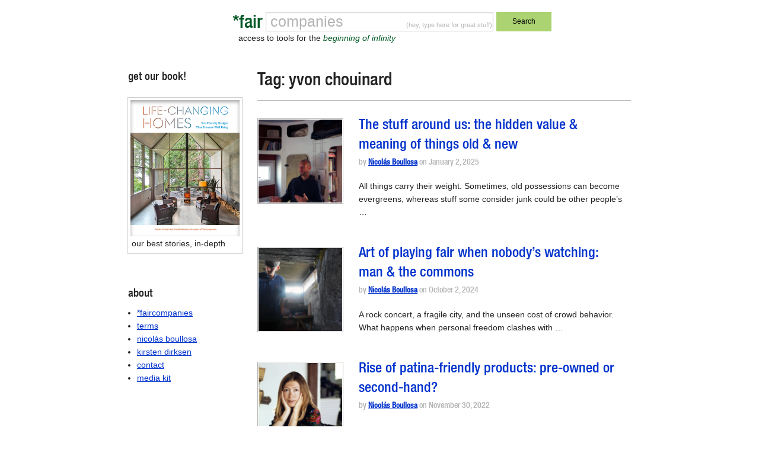

--- FILE ---
content_type: text/html; charset=UTF-8
request_url: https://faircompanies.com/tag/yvon-chouinard/
body_size: 64949
content:

<!doctype html>
<html lang="en-US">
  <head>
  <meta charset="utf-8">
  <meta http-equiv="x-ua-compatible" content="ie=edge">
  <meta name="viewport" content="width=device-width, initial-scale=1">
  <title>yvon chouinard &#8211; *faircompanies</title>
<meta name='robots' content='max-image-preview:large' />
<link rel='dns-prefetch' href='//www.google.com' />
<link rel='dns-prefetch' href='//secure.gravatar.com' />
<link rel='dns-prefetch' href='//assets.faircompanies.com' />
<link rel='dns-prefetch' href='//s.w.org' />
<link rel='dns-prefetch' href='//v0.wordpress.com' />
<link rel="alternate" type="application/rss+xml" title="*faircompanies &raquo; yvon chouinard Tag Feed" href="https://faircompanies.com/tag/yvon-chouinard/feed/" />
<script type="text/javascript">
window._wpemojiSettings = {"baseUrl":"https:\/\/s.w.org\/images\/core\/emoji\/13.1.0\/72x72\/","ext":".png","svgUrl":"https:\/\/s.w.org\/images\/core\/emoji\/13.1.0\/svg\/","svgExt":".svg","source":{"concatemoji":"https:\/\/faircompanies.com\/wp\/wp-includes\/js\/wp-emoji-release.min.js?ver=5.9"}};
/*! This file is auto-generated */
!function(e,a,t){var n,r,o,i=a.createElement("canvas"),p=i.getContext&&i.getContext("2d");function s(e,t){var a=String.fromCharCode;p.clearRect(0,0,i.width,i.height),p.fillText(a.apply(this,e),0,0);e=i.toDataURL();return p.clearRect(0,0,i.width,i.height),p.fillText(a.apply(this,t),0,0),e===i.toDataURL()}function c(e){var t=a.createElement("script");t.src=e,t.defer=t.type="text/javascript",a.getElementsByTagName("head")[0].appendChild(t)}for(o=Array("flag","emoji"),t.supports={everything:!0,everythingExceptFlag:!0},r=0;r<o.length;r++)t.supports[o[r]]=function(e){if(!p||!p.fillText)return!1;switch(p.textBaseline="top",p.font="600 32px Arial",e){case"flag":return s([127987,65039,8205,9895,65039],[127987,65039,8203,9895,65039])?!1:!s([55356,56826,55356,56819],[55356,56826,8203,55356,56819])&&!s([55356,57332,56128,56423,56128,56418,56128,56421,56128,56430,56128,56423,56128,56447],[55356,57332,8203,56128,56423,8203,56128,56418,8203,56128,56421,8203,56128,56430,8203,56128,56423,8203,56128,56447]);case"emoji":return!s([10084,65039,8205,55357,56613],[10084,65039,8203,55357,56613])}return!1}(o[r]),t.supports.everything=t.supports.everything&&t.supports[o[r]],"flag"!==o[r]&&(t.supports.everythingExceptFlag=t.supports.everythingExceptFlag&&t.supports[o[r]]);t.supports.everythingExceptFlag=t.supports.everythingExceptFlag&&!t.supports.flag,t.DOMReady=!1,t.readyCallback=function(){t.DOMReady=!0},t.supports.everything||(n=function(){t.readyCallback()},a.addEventListener?(a.addEventListener("DOMContentLoaded",n,!1),e.addEventListener("load",n,!1)):(e.attachEvent("onload",n),a.attachEvent("onreadystatechange",function(){"complete"===a.readyState&&t.readyCallback()})),(n=t.source||{}).concatemoji?c(n.concatemoji):n.wpemoji&&n.twemoji&&(c(n.twemoji),c(n.wpemoji)))}(window,document,window._wpemojiSettings);
</script>
<style type="text/css">
img.wp-smiley,
img.emoji {
	display: inline !important;
	border: none !important;
	box-shadow: none !important;
	height: 1em !important;
	width: 1em !important;
	margin: 0 0.07em !important;
	vertical-align: -0.1em !important;
	background: none !important;
	padding: 0 !important;
}
</style>
	<link rel='stylesheet' id='wp-block-library-css'  href='https://faircompanies.com/wp/wp-includes/css/dist/block-library/style.min.css?ver=5.9' type='text/css' media='all' />
<style id='wp-block-library-inline-css' type='text/css'>
.has-text-align-justify{text-align:justify;}
</style>
<link rel='stylesheet' id='mediaelement-css'  href='https://faircompanies.com/wp/wp-includes/js/mediaelement/mediaelementplayer-legacy.min.css?ver=4.2.16' type='text/css' media='all' />
<link rel='stylesheet' id='wp-mediaelement-css'  href='https://faircompanies.com/wp/wp-includes/js/mediaelement/wp-mediaelement.min.css?ver=5.9' type='text/css' media='all' />
<style id='global-styles-inline-css' type='text/css'>
body{--wp--preset--color--black: #000000;--wp--preset--color--cyan-bluish-gray: #abb8c3;--wp--preset--color--white: #ffffff;--wp--preset--color--pale-pink: #f78da7;--wp--preset--color--vivid-red: #cf2e2e;--wp--preset--color--luminous-vivid-orange: #ff6900;--wp--preset--color--luminous-vivid-amber: #fcb900;--wp--preset--color--light-green-cyan: #7bdcb5;--wp--preset--color--vivid-green-cyan: #00d084;--wp--preset--color--pale-cyan-blue: #8ed1fc;--wp--preset--color--vivid-cyan-blue: #0693e3;--wp--preset--color--vivid-purple: #9b51e0;--wp--preset--gradient--vivid-cyan-blue-to-vivid-purple: linear-gradient(135deg,rgba(6,147,227,1) 0%,rgb(155,81,224) 100%);--wp--preset--gradient--light-green-cyan-to-vivid-green-cyan: linear-gradient(135deg,rgb(122,220,180) 0%,rgb(0,208,130) 100%);--wp--preset--gradient--luminous-vivid-amber-to-luminous-vivid-orange: linear-gradient(135deg,rgba(252,185,0,1) 0%,rgba(255,105,0,1) 100%);--wp--preset--gradient--luminous-vivid-orange-to-vivid-red: linear-gradient(135deg,rgba(255,105,0,1) 0%,rgb(207,46,46) 100%);--wp--preset--gradient--very-light-gray-to-cyan-bluish-gray: linear-gradient(135deg,rgb(238,238,238) 0%,rgb(169,184,195) 100%);--wp--preset--gradient--cool-to-warm-spectrum: linear-gradient(135deg,rgb(74,234,220) 0%,rgb(151,120,209) 20%,rgb(207,42,186) 40%,rgb(238,44,130) 60%,rgb(251,105,98) 80%,rgb(254,248,76) 100%);--wp--preset--gradient--blush-light-purple: linear-gradient(135deg,rgb(255,206,236) 0%,rgb(152,150,240) 100%);--wp--preset--gradient--blush-bordeaux: linear-gradient(135deg,rgb(254,205,165) 0%,rgb(254,45,45) 50%,rgb(107,0,62) 100%);--wp--preset--gradient--luminous-dusk: linear-gradient(135deg,rgb(255,203,112) 0%,rgb(199,81,192) 50%,rgb(65,88,208) 100%);--wp--preset--gradient--pale-ocean: linear-gradient(135deg,rgb(255,245,203) 0%,rgb(182,227,212) 50%,rgb(51,167,181) 100%);--wp--preset--gradient--electric-grass: linear-gradient(135deg,rgb(202,248,128) 0%,rgb(113,206,126) 100%);--wp--preset--gradient--midnight: linear-gradient(135deg,rgb(2,3,129) 0%,rgb(40,116,252) 100%);--wp--preset--duotone--dark-grayscale: url('#wp-duotone-dark-grayscale');--wp--preset--duotone--grayscale: url('#wp-duotone-grayscale');--wp--preset--duotone--purple-yellow: url('#wp-duotone-purple-yellow');--wp--preset--duotone--blue-red: url('#wp-duotone-blue-red');--wp--preset--duotone--midnight: url('#wp-duotone-midnight');--wp--preset--duotone--magenta-yellow: url('#wp-duotone-magenta-yellow');--wp--preset--duotone--purple-green: url('#wp-duotone-purple-green');--wp--preset--duotone--blue-orange: url('#wp-duotone-blue-orange');--wp--preset--font-size--small: 13px;--wp--preset--font-size--medium: 20px;--wp--preset--font-size--large: 36px;--wp--preset--font-size--x-large: 42px;}.has-black-color{color: var(--wp--preset--color--black) !important;}.has-cyan-bluish-gray-color{color: var(--wp--preset--color--cyan-bluish-gray) !important;}.has-white-color{color: var(--wp--preset--color--white) !important;}.has-pale-pink-color{color: var(--wp--preset--color--pale-pink) !important;}.has-vivid-red-color{color: var(--wp--preset--color--vivid-red) !important;}.has-luminous-vivid-orange-color{color: var(--wp--preset--color--luminous-vivid-orange) !important;}.has-luminous-vivid-amber-color{color: var(--wp--preset--color--luminous-vivid-amber) !important;}.has-light-green-cyan-color{color: var(--wp--preset--color--light-green-cyan) !important;}.has-vivid-green-cyan-color{color: var(--wp--preset--color--vivid-green-cyan) !important;}.has-pale-cyan-blue-color{color: var(--wp--preset--color--pale-cyan-blue) !important;}.has-vivid-cyan-blue-color{color: var(--wp--preset--color--vivid-cyan-blue) !important;}.has-vivid-purple-color{color: var(--wp--preset--color--vivid-purple) !important;}.has-black-background-color{background-color: var(--wp--preset--color--black) !important;}.has-cyan-bluish-gray-background-color{background-color: var(--wp--preset--color--cyan-bluish-gray) !important;}.has-white-background-color{background-color: var(--wp--preset--color--white) !important;}.has-pale-pink-background-color{background-color: var(--wp--preset--color--pale-pink) !important;}.has-vivid-red-background-color{background-color: var(--wp--preset--color--vivid-red) !important;}.has-luminous-vivid-orange-background-color{background-color: var(--wp--preset--color--luminous-vivid-orange) !important;}.has-luminous-vivid-amber-background-color{background-color: var(--wp--preset--color--luminous-vivid-amber) !important;}.has-light-green-cyan-background-color{background-color: var(--wp--preset--color--light-green-cyan) !important;}.has-vivid-green-cyan-background-color{background-color: var(--wp--preset--color--vivid-green-cyan) !important;}.has-pale-cyan-blue-background-color{background-color: var(--wp--preset--color--pale-cyan-blue) !important;}.has-vivid-cyan-blue-background-color{background-color: var(--wp--preset--color--vivid-cyan-blue) !important;}.has-vivid-purple-background-color{background-color: var(--wp--preset--color--vivid-purple) !important;}.has-black-border-color{border-color: var(--wp--preset--color--black) !important;}.has-cyan-bluish-gray-border-color{border-color: var(--wp--preset--color--cyan-bluish-gray) !important;}.has-white-border-color{border-color: var(--wp--preset--color--white) !important;}.has-pale-pink-border-color{border-color: var(--wp--preset--color--pale-pink) !important;}.has-vivid-red-border-color{border-color: var(--wp--preset--color--vivid-red) !important;}.has-luminous-vivid-orange-border-color{border-color: var(--wp--preset--color--luminous-vivid-orange) !important;}.has-luminous-vivid-amber-border-color{border-color: var(--wp--preset--color--luminous-vivid-amber) !important;}.has-light-green-cyan-border-color{border-color: var(--wp--preset--color--light-green-cyan) !important;}.has-vivid-green-cyan-border-color{border-color: var(--wp--preset--color--vivid-green-cyan) !important;}.has-pale-cyan-blue-border-color{border-color: var(--wp--preset--color--pale-cyan-blue) !important;}.has-vivid-cyan-blue-border-color{border-color: var(--wp--preset--color--vivid-cyan-blue) !important;}.has-vivid-purple-border-color{border-color: var(--wp--preset--color--vivid-purple) !important;}.has-vivid-cyan-blue-to-vivid-purple-gradient-background{background: var(--wp--preset--gradient--vivid-cyan-blue-to-vivid-purple) !important;}.has-light-green-cyan-to-vivid-green-cyan-gradient-background{background: var(--wp--preset--gradient--light-green-cyan-to-vivid-green-cyan) !important;}.has-luminous-vivid-amber-to-luminous-vivid-orange-gradient-background{background: var(--wp--preset--gradient--luminous-vivid-amber-to-luminous-vivid-orange) !important;}.has-luminous-vivid-orange-to-vivid-red-gradient-background{background: var(--wp--preset--gradient--luminous-vivid-orange-to-vivid-red) !important;}.has-very-light-gray-to-cyan-bluish-gray-gradient-background{background: var(--wp--preset--gradient--very-light-gray-to-cyan-bluish-gray) !important;}.has-cool-to-warm-spectrum-gradient-background{background: var(--wp--preset--gradient--cool-to-warm-spectrum) !important;}.has-blush-light-purple-gradient-background{background: var(--wp--preset--gradient--blush-light-purple) !important;}.has-blush-bordeaux-gradient-background{background: var(--wp--preset--gradient--blush-bordeaux) !important;}.has-luminous-dusk-gradient-background{background: var(--wp--preset--gradient--luminous-dusk) !important;}.has-pale-ocean-gradient-background{background: var(--wp--preset--gradient--pale-ocean) !important;}.has-electric-grass-gradient-background{background: var(--wp--preset--gradient--electric-grass) !important;}.has-midnight-gradient-background{background: var(--wp--preset--gradient--midnight) !important;}.has-small-font-size{font-size: var(--wp--preset--font-size--small) !important;}.has-medium-font-size{font-size: var(--wp--preset--font-size--medium) !important;}.has-large-font-size{font-size: var(--wp--preset--font-size--large) !important;}.has-x-large-font-size{font-size: var(--wp--preset--font-size--x-large) !important;}
</style>
<link rel='stylesheet' id='contact-form-7-css'  href='https://faircompanies.com/app/mu-plugins/contact-form-7/includes/css/styles.css?ver=5.1.9' type='text/css' media='all' />
<link rel='stylesheet' id='sage/css-css'  href='https://assets.faircompanies.com/p/styles/main-cb3dd71e82.css' type='text/css' media='all' />
<link rel='stylesheet' id='jetpack_css-css'  href='https://faircompanies.com/app/mu-plugins/jetpack/css/jetpack.css?ver=11.2' type='text/css' media='all' />
<script type='text/javascript' src='https://faircompanies.com/wp/wp-includes/js/jquery/jquery.min.js?ver=3.6.0' id='jquery-core-js'></script>
<script type='text/javascript' src='https://faircompanies.com/wp/wp-includes/js/jquery/jquery-migrate.min.js?ver=3.3.2' id='jquery-migrate-js'></script>
<link rel="https://api.w.org/" href="https://faircompanies.com/wp-json/" /><link rel="alternate" type="application/json" href="https://faircompanies.com/wp-json/wp/v2/tags/3104" /><link rel="EditURI" type="application/rsd+xml" title="RSD" href="https://faircompanies.com/wp/xmlrpc.php?rsd" />
<link rel="wlwmanifest" type="application/wlwmanifest+xml" href="https://faircompanies.com/wp/wp-includes/wlwmanifest.xml" /> 
<meta name="generator" content="WordPress 5.9" />
<style>img#wpstats{display:none}</style>
	
<!-- Jetpack Open Graph Tags -->
<meta property="og:type" content="website" />
<meta property="og:title" content="yvon chouinard &#8211; *faircompanies" />
<meta property="og:url" content="https://faircompanies.com/tag/yvon-chouinard/" />
<meta property="og:site_name" content="*faircompanies" />
<meta property="og:image" content="https://media.faircompanies.com/p/2016/06/04181955/YinYang.png" />
<meta property="og:image:width" content="466" />
<meta property="og:image:height" content="466" />
<meta property="og:image:alt" content="" />
<meta property="og:locale" content="en_US" />
<meta name="twitter:site" content="@faircompanies" />

<!-- End Jetpack Open Graph Tags -->
<link rel="icon" href="https://media.faircompanies.com/p/2016/06/04181955/YinYang-150x150.png" sizes="32x32" />
<link rel="icon" href="https://media.faircompanies.com/p/2016/06/04181955/YinYang-220x220.png" sizes="192x192" />
<link rel="apple-touch-icon" href="https://media.faircompanies.com/p/2016/06/04181955/YinYang-220x220.png" />
<meta name="msapplication-TileImage" content="https://media.faircompanies.com/p/2016/06/04181955/YinYang-300x300.png" />
  <script>
    (function(i,s,o,g,r,a,m){i['GoogleAnalyticsObject']=r;i[r]=i[r]||function(){
    (i[r].q=i[r].q||[]).push(arguments)},i[r].l=1*new Date();a=s.createElement(o),
    m=s.getElementsByTagName(o)[0];a.async=1;a.src=g;m.parentNode.insertBefore(a,m)
    })(window,document,'script','https://www.google-analytics.com/analytics.js','ga');

    ga('create', 'UA-332952-1', 'auto');
    ga('send', 'pageview');
  </script>
</head>
  <body class="archive tag tag-yvon-chouinard tag-3104 sidebar-primary">
    <!--[if IE]>
      <div class="alert alert-warning">
        You are using an <strong>outdated</strong> browser. Please <a href="http://browsehappy.com/">upgrade your browser</a> to improve your experience.      </div>
    <![endif]-->
    <header class="wrap container header">
  <div class="content row">
    <div class="small-12 medium-8 medium-centered columns">
      <form method="get" id="searchform" action="https://faircompanies.com/">
        <div class="row">
          <div class="small-2 columns">
            <h1>
              <a class="brand right" href="https://faircompanies.com/">*fair</a>
            </h1>
          </div>
          <div class="small-7 medium-8 columns">
            <div class="search-notice">
              <p>(hey, type here for great stuff)</p>
            </div>
            <input type="text" value="" name="s" id="s">
            <div class="slogan">
              <p>access to tools for the <em>beginning of infinity</em></p>
            </div>
          </div>
          <div class="small-3 medium-2 columns">
            <button type="submit" class="button postfix">Search</button>
          </div>
        </div>
      </form>
    </div>
  </div>
  <div class="content row">
    <div class="medium-12 columns">
      <nav class="nav-primary">
              </nav>
    </div>
  </div>
</header>
    <div class="wrap container" role="document">
      <div class="content row">
        <main class="main">
          
<div class="page-header">
  <h1>Tag: <span>yvon chouinard</span></h1>
</div>


  <article class="row article-list post-73353 post type-post status-publish format-standard has-post-thumbnail hentry category-articles tag-1st-generation-ipod tag-alfonso-rodriguez-castelao tag-antoni-gaudi-2 tag-carrer-dels-boters tag-castelao tag-consumerism tag-credit-card-debt tag-decluttering tag-dora-bruder tag-gianni-agnelli tag-lavvocato tag-lapo-elkann tag-let-my-people-go-surfing tag-life-as-a-bachelor tag-max-sebald tag-meaning-of-stuff tag-meaning-of-things tag-objects-with-meaning tag-passeig-de-gracia tag-patagonia tag-patrick-modiano tag-phenomenology tag-philosophy tag-pre-owned-luxury tag-pre-owned-things tag-professional-organizers tag-resale-value tag-sempre-en-galiza tag-stuff tag-sustainability tag-w-g-sebald-2 tag-yvon-chouinard">
    <div class="small-3 medium-3 columns thumbnail">
    <img width="150" height="150" src="https://media.faircompanies.com/p/2025/01/02143438/meaning-of-stuff-13-150x150.png" class="attachment-thumbnail size-thumbnail wp-post-image" alt="" srcset="https://media.faircompanies.com/p/2025/01/02143438/meaning-of-stuff-13-150x150.png 150w, https://media.faircompanies.com/p/2025/01/02143438/meaning-of-stuff-13-220x220.png 220w" sizes="(max-width: 150px) 100vw, 150px" data-attachment-id="73350" data-permalink="https://faircompanies.com/meaning-of-stuff-13/" data-orig-file="https://media.faircompanies.com/p/2025/01/02143438/meaning-of-stuff-13.png" data-orig-size="1280,853" data-comments-opened="1" data-image-meta="{&quot;aperture&quot;:&quot;0&quot;,&quot;credit&quot;:&quot;&quot;,&quot;camera&quot;:&quot;&quot;,&quot;caption&quot;:&quot;&quot;,&quot;created_timestamp&quot;:&quot;0&quot;,&quot;copyright&quot;:&quot;&quot;,&quot;focal_length&quot;:&quot;0&quot;,&quot;iso&quot;:&quot;0&quot;,&quot;shutter_speed&quot;:&quot;0&quot;,&quot;title&quot;:&quot;&quot;,&quot;orientation&quot;:&quot;0&quot;}" data-image-title="meaning-of-stuff-13" data-image-description="" data-image-caption="&lt;p&gt;Jan Körbes, early 2018, Berlin, Germany&lt;/p&gt;
" data-medium-file="https://media.faircompanies.com/p/2025/01/02143438/meaning-of-stuff-13-300x200.png" data-large-file="https://media.faircompanies.com/p/2025/01/02143438/meaning-of-stuff-13-1024x682.png" />  </div>
    <div class="small-9 medium-9 columns">
    <header>
      <h2 class="entry-title"><a href="https://faircompanies.com/articles/the-stuff-around-us-the-hidden-value-meaning-of-things-old-new/">The stuff around us: the hidden value &#038; meaning of things old &#038; new</a></h2>
      <p class="byline author vcard meta">
  by <a href="https://faircompanies.com/author/nicolas-boullosa/" rel="author" class="fn">Nicolás Boullosa</a> on <time class="updated" datetime="2025-01-02T23:19:54+00:00">January 2, 2025</time>
</p>
    </header>
    <div class="entry-summary hide-for-small-only">
      <p>All things carry their weight. Sometimes, old possessions can become evergreens, whereas stuff some consider junk could be other people&#8217;s &hellip;</p>
    </div>
  </div>
</article>
  <article class="row article-list post-72756 post type-post status-publish format-standard has-post-thumbnail hentry category-articles tag-a-wild-idea tag-air-conditioning tag-alanya tag-albert-einstein tag-allemannsretten tag-allemansratten tag-canadas tag-cooperation tag-customary-law tag-diyya tag-doug-tompkins tag-elinor-ostrom tag-every-persons-right tag-everyones-right tag-fairness tag-freedom-to-roam tag-garrett-hardin tag-giving-trust tag-good-faith tag-greed tag-henrik-lande-andersen tag-herd-mentality tag-honor tag-jaws tag-jokamiehenoikeus tag-let-my-people-go-surfing tag-lofoten tag-meliorism tag-migration tag-norway tag-our-world-in-data tag-overcrowding tag-overuse tag-pantheism tag-pink-floyd tag-prehistoric-transhumance tag-receiving-trust tag-resources-depletion tag-sahara-hospitality tag-satoyama tag-seasonal-migration tag-seasonal-mobility tag-selfishness tag-stewardship tag-subak tag-survival tag-the-starship-and-the-canoe tag-tragedy-of-the-commons tag-transhumance tag-trondheim tag-trust tag-utilitarianism tag-yvon-chouinard">
    <div class="small-3 medium-3 columns thumbnail">
    <img width="150" height="150" src="https://media.faircompanies.com/p/2024/10/02132316/henrik-ww2-bunker-18-150x150.png" class="attachment-thumbnail size-thumbnail wp-post-image" alt="" loading="lazy" srcset="https://media.faircompanies.com/p/2024/10/02132316/henrik-ww2-bunker-18-150x150.png 150w, https://media.faircompanies.com/p/2024/10/02132316/henrik-ww2-bunker-18-220x220.png 220w" sizes="(max-width: 150px) 100vw, 150px" data-attachment-id="72772" data-permalink="https://faircompanies.com/henrik-ww2-bunker-18/" data-orig-file="https://media.faircompanies.com/p/2024/10/02132316/henrik-ww2-bunker-18.png" data-orig-size="1280,720" data-comments-opened="1" data-image-meta="{&quot;aperture&quot;:&quot;0&quot;,&quot;credit&quot;:&quot;&quot;,&quot;camera&quot;:&quot;&quot;,&quot;caption&quot;:&quot;&quot;,&quot;created_timestamp&quot;:&quot;0&quot;,&quot;copyright&quot;:&quot;&quot;,&quot;focal_length&quot;:&quot;0&quot;,&quot;iso&quot;:&quot;0&quot;,&quot;shutter_speed&quot;:&quot;0&quot;,&quot;title&quot;:&quot;&quot;,&quot;orientation&quot;:&quot;0&quot;}" data-image-title="henrik-ww2-bunker-18" data-image-description="" data-image-caption="&lt;p&gt;Lookout space; from a viewpoint during the war to a place where one can reach the world outside&lt;/p&gt;
" data-medium-file="https://media.faircompanies.com/p/2024/10/02132316/henrik-ww2-bunker-18-300x169.png" data-large-file="https://media.faircompanies.com/p/2024/10/02132316/henrik-ww2-bunker-18-1024x576.png" />  </div>
    <div class="small-9 medium-9 columns">
    <header>
      <h2 class="entry-title"><a href="https://faircompanies.com/articles/art-of-playing-it-fair-when-nobodys-watching-man-the-commons/">Art of playing fair when nobody’s watching: man &#038; the commons</a></h2>
      <p class="byline author vcard meta">
  by <a href="https://faircompanies.com/author/nicolas-boullosa/" rel="author" class="fn">Nicolás Boullosa</a> on <time class="updated" datetime="2024-10-02T20:45:16+00:00">October 2, 2024</time>
</p>
    </header>
    <div class="entry-summary hide-for-small-only">
      <p>A rock concert, a fragile city, and the unseen cost of crowd behavior. What happens when personal freedom clashes with &hellip;</p>
    </div>
  </div>
</article>
  <article class="row article-list post-68940 post type-post status-publish format-standard has-post-thumbnail hentry category-articles tag-black-friday tag-chouinard-equipment tag-circular-economy tag-counterculture tag-craigslist tag-cyber-monday tag-diy-patch tag-dont-buy-this-jacket tag-eco-garments tag-efibers tag-el-capitan-2 tag-facebook-marketplace tag-gianni-agnelli tag-how-tos tag-il-avvocato tag-instagram tag-let-my-people-go-surfing tag-mending tag-mending-clothes tag-nextdoor tag-patagonia tag-patina-2 tag-patina-friendly-apparel tag-patina-friendly-clothes tag-patina-friendly-things tag-pre-owned-apparel tag-pre-owned-fashion tag-recrafted tag-rock-climbing tag-second-hand tag-second-life-of-clothes tag-second-hand-fashion tag-sierra-club tag-sustainability tag-trade-in tag-vintage-clothing tag-vintage-fashion tag-vinted tag-wornwear tag-yahoo-groups tag-yvon-chouinard tag-zalando">
    <div class="small-3 medium-3 columns thumbnail">
    <img width="150" height="150" src="https://media.faircompanies.com/p/2022/11/30020131/Screenshot-2022-11-29-at-14.02.29-150x150.png" class="attachment-thumbnail size-thumbnail wp-post-image" alt="" loading="lazy" srcset="https://media.faircompanies.com/p/2022/11/30020131/Screenshot-2022-11-29-at-14.02.29-150x150.png 150w, https://media.faircompanies.com/p/2022/11/30020131/Screenshot-2022-11-29-at-14.02.29-220x220.png 220w" sizes="(max-width: 150px) 100vw, 150px" data-attachment-id="68942" data-permalink="https://faircompanies.com/screenshot-2022-11-29-at-14-02-29/" data-orig-file="https://media.faircompanies.com/p/2022/11/30020131/Screenshot-2022-11-29-at-14.02.29.png" data-orig-size="1912,1966" data-comments-opened="1" data-image-meta="{&quot;aperture&quot;:&quot;0&quot;,&quot;credit&quot;:&quot;&quot;,&quot;camera&quot;:&quot;&quot;,&quot;caption&quot;:&quot;&quot;,&quot;created_timestamp&quot;:&quot;0&quot;,&quot;copyright&quot;:&quot;&quot;,&quot;focal_length&quot;:&quot;0&quot;,&quot;iso&quot;:&quot;0&quot;,&quot;shutter_speed&quot;:&quot;0&quot;,&quot;title&quot;:&quot;&quot;,&quot;orientation&quot;:&quot;0&quot;}" data-image-title="Screenshot 2022-11-29 at 14.02.29" data-image-description="" data-image-caption="&lt;p&gt;She understood patina: New Journalism pioneer and writer Joan Didion in 1972; her belongings (including clothes and accessories) are now being auctioned; click image to access source&lt;/p&gt;
" data-medium-file="https://media.faircompanies.com/p/2022/11/30020131/Screenshot-2022-11-29-at-14.02.29-292x300.png" data-large-file="https://media.faircompanies.com/p/2022/11/30020131/Screenshot-2022-11-29-at-14.02.29-996x1024.png" />  </div>
    <div class="small-9 medium-9 columns">
    <header>
      <h2 class="entry-title"><a href="https://faircompanies.com/articles/rise-of-patina-friendly-products-pre-owned-or-second-hand/">Rise of patina-friendly products: pre-owned or second-hand?</a></h2>
      <p class="byline author vcard meta">
  by <a href="https://faircompanies.com/author/nicolas-boullosa/" rel="author" class="fn">Nicolás Boullosa</a> on <time class="updated" datetime="2022-11-30T00:22:08+00:00">November 30, 2022</time>
</p>
    </header>
    <div class="entry-summary hide-for-small-only">
      <p>Back in the mid-nineties, when the Internet was still a novelty associated with public libraries, university research, and quirky newsgroups, &hellip;</p>
    </div>
  </div>
</article>
  <article class="row article-list post-68327 post type-post status-publish format-standard has-post-thumbnail hentry category-articles tag-adventure-tourism tag-alex-garland tag-alexander-supertramp tag-andreas-ahlse tag-arctic-survivalism tag-cast-away tag-christopher-mccandless tag-collapsology tag-daniel-defoe tag-doomsday-shelters tag-el-cosmico tag-existence tag-experience-tourism tag-extreme-events tag-extreme-weather tag-george-sacaris tag-into-the-wild tag-jon-krakauer tag-let-my-people-go-surfing tag-marfa tag-michel-houellebecq tag-platform tag-pop-culture tag-prepper tag-prepping tag-robinson-crusoe tag-russ-finch tag-survival tag-survival-shelter tag-survivalism tag-the-beach tag-vertical-limit tag-wearable-shelters tag-west-texas tag-yvon-chouinard">
    <div class="small-3 medium-3 columns thumbnail">
    <img width="150" height="150" src="https://media.faircompanies.com/p/2022/08/31202656/survivalism-ahab-1-150x150.png" class="attachment-thumbnail size-thumbnail wp-post-image" alt="" loading="lazy" srcset="https://media.faircompanies.com/p/2022/08/31202656/survivalism-ahab-1-150x150.png 150w, https://media.faircompanies.com/p/2022/08/31202656/survivalism-ahab-1-220x220.png 220w" sizes="(max-width: 150px) 100vw, 150px" data-attachment-id="68475" data-permalink="https://faircompanies.com/survivalism-ahab-1/" data-orig-file="https://media.faircompanies.com/p/2022/08/31202656/survivalism-ahab-1.png" data-orig-size="1280,765" data-comments-opened="1" data-image-meta="{&quot;aperture&quot;:&quot;0&quot;,&quot;credit&quot;:&quot;&quot;,&quot;camera&quot;:&quot;&quot;,&quot;caption&quot;:&quot;&quot;,&quot;created_timestamp&quot;:&quot;0&quot;,&quot;copyright&quot;:&quot;&quot;,&quot;focal_length&quot;:&quot;0&quot;,&quot;iso&quot;:&quot;0&quot;,&quot;shutter_speed&quot;:&quot;0&quot;,&quot;title&quot;:&quot;&quot;,&quot;orientation&quot;:&quot;0&quot;}" data-image-title="survivalism-ahab-1" data-image-description="" data-image-caption="&lt;p&gt;Gregory Peck as Captain Ahab (John Huston&#8217;s Moby Dick cinema adaptation, 1956)&lt;/p&gt;
" data-medium-file="https://media.faircompanies.com/p/2022/08/31202656/survivalism-ahab-1-300x179.png" data-large-file="https://media.faircompanies.com/p/2022/08/31202656/survivalism-ahab-1-1024x612.png" />  </div>
    <div class="small-9 medium-9 columns">
    <header>
      <h2 class="entry-title"><a href="https://faircompanies.com/articles/pop-cultures-survivalist-moment-stress-test-for-the-future/">Pop culture&#8217;s survivalist moment: stress-test for the future</a></h2>
      <p class="byline author vcard meta">
  by <a href="https://faircompanies.com/author/nicolas-boullosa/" rel="author" class="fn">Nicolás Boullosa</a> on <time class="updated" datetime="2022-08-01T04:57:41+00:00">August 1, 2022</time>
</p>
    </header>
    <div class="entry-summary hide-for-small-only">
      <p>Like other interests driven by enthusiasts connecting with like-minded peers over the Internet, survivalism is evolving into many trends, some &hellip;</p>
    </div>
  </div>
</article>
  <article class="row article-list post-62588 post type-post status-publish format-standard has-post-thumbnail hentry category-articles tag-150-mile-wardrobe tag-algodon-organico tag-aspi tag-canamo tag-consumo-de-agua tag-cory-doctorow tag-dana-thomas tag-derecho-a-reparar tag-desechos-quimicos tag-deslocalizacion tag-elastano tag-elegancia tag-explotacion-laboral tag-fashionopolis tag-fast-fashion tag-industria-textil tag-moda tag-movimiento-swadeshi tag-patagonia tag-plastico tag-pluralistic tag-polimeros-plasticos tag-polimeros-textiles tag-polucion-plastica tag-rana-plaza tag-rebecca-burgess tag-reparabilidad tag-ropa-etica tag-swadeshi tag-tejidos tag-tejidos-ecologicos tag-tejidos-tecnicos tag-tendencias-de-la-moda tag-textil tag-textil-y-confeccion tag-tintes tag-tintes-sintetico tag-trabajadores-forzados-uigures tag-uigures tag-yvon-chouinard">
    <div class="small-3 medium-3 columns thumbnail">
    <img width="150" height="150" src="https://media.faircompanies.com/p/2020/03/12182750/fashion-150x150.jpg" class="attachment-thumbnail size-thumbnail wp-post-image" alt="" loading="lazy" srcset="https://media.faircompanies.com/p/2020/03/12182750/fashion-150x150.jpg 150w, https://media.faircompanies.com/p/2020/03/12182750/fashion-220x220.jpg 220w" sizes="(max-width: 150px) 100vw, 150px" data-attachment-id="62601" data-permalink="https://faircompanies.com/articles/el-reto-de-disenar-ropa-mas-duradera-intemporal-y-reparable/attachment/fashion/" data-orig-file="https://media.faircompanies.com/p/2020/03/12182750/fashion.jpg" data-orig-size="1194,672" data-comments-opened="1" data-image-meta="{&quot;aperture&quot;:&quot;0&quot;,&quot;credit&quot;:&quot;&quot;,&quot;camera&quot;:&quot;&quot;,&quot;caption&quot;:&quot;&quot;,&quot;created_timestamp&quot;:&quot;0&quot;,&quot;copyright&quot;:&quot;&quot;,&quot;focal_length&quot;:&quot;0&quot;,&quot;iso&quot;:&quot;0&quot;,&quot;shutter_speed&quot;:&quot;0&quot;,&quot;title&quot;:&quot;&quot;,&quot;orientation&quot;:&quot;0&quot;}" data-image-title="fashion" data-image-description="" data-image-caption="&lt;p&gt;La ropa se ha convertido en una commodity de usar y tirar; ¿cómo transformar una mentalidad que antepone la conveniencia y la compra impulsiva a cualquier otra consideración?&lt;/p&gt;
" data-medium-file="https://media.faircompanies.com/p/2020/03/12182750/fashion-300x169.jpg" data-large-file="https://media.faircompanies.com/p/2020/03/12182750/fashion-1024x576.jpg" />  </div>
    <div class="small-9 medium-9 columns">
    <header>
      <h2 class="entry-title"><a href="https://faircompanies.com/articles/el-reto-de-disenar-ropa-mas-duradera-intemporal-y-reparable/">El reto de diseñar ropa más duradera, reparable e intemporal</a></h2>
      <p class="byline author vcard meta">
  by <a href="https://faircompanies.com/author/nicolas-boullosa/" rel="author" class="fn">Nicolás Boullosa</a> on <time class="updated" datetime="2020-03-12T17:00:07+00:00">March 12, 2020</time>
</p>
    </header>
    <div class="entry-summary hide-for-small-only">
      <p>Pocas cosas parecen más inocentes que mantener al día el armario ropero. Convenientemente, hemos olvidado las implicaciones de un sistema &hellip;</p>
    </div>
  </div>
</article>
  <article class="row article-list post-7408 post type-post status-publish format-standard has-post-thumbnail hentry category-articles tag-acido-lisergico tag-aldous-huxley tag-autenticidad tag-autodescubrimiento tag-autorrealizacion tag-burning-man tag-calidad tag-chamanismo tag-chouinard-equipment tag-coachella tag-comunitarismo tag-conciencia-plena tag-cultura-de-frontera tag-exploracion-creativa tag-filosofia tag-further-bus tag-furthur-bus tag-gay-talese tag-individualismo tag-internet tag-ken-kesey tag-merry-pranksters tag-metafisica-de-la-calidad tag-milenarismo tag-narrativa-no-lineal tag-norman-mailer tag-nuevo-periodismo tag-oeste tag-palm-springs tag-periodismo-gonzo tag-pirsig tag-robert-m-pirsig tag-ser-en-el-mundo tag-stewart-brand tag-survivalismo tag-tom-wolfe tag-truman-capote tag-valle-de-santa-clara tag-viajes-iniciaticos tag-vitalismo tag-what-the-dormouse-said tag-yvon-chouinard tag-zen">
    <div class="small-3 medium-3 columns thumbnail">
    <img width="150" height="150" src="https://media.faircompanies.com/p/2017/02/07225909/03B-Legacy-patagonia_archives_0007-150x150.jpg" class="attachment-thumbnail size-thumbnail wp-post-image" alt="" loading="lazy" srcset="https://media.faircompanies.com/p/2017/02/07225909/03B-Legacy-patagonia_archives_0007-150x150.jpg 150w, https://media.faircompanies.com/p/2017/02/07225909/03B-Legacy-patagonia_archives_0007-220x220.jpg 220w" sizes="(max-width: 150px) 100vw, 150px" data-attachment-id="7397" data-permalink="https://faircompanies.com/articles/contracultura-viajes-iniciaticos-y-vidatrabajo-sobre-ruedas/attachment/03b-legacy-patagonia_archives_0007/" data-orig-file="https://media.faircompanies.com/p/2017/02/07225909/03B-Legacy-patagonia_archives_0007.jpg" data-orig-size="900,600" data-comments-opened="1" data-image-meta="{&quot;aperture&quot;:&quot;0&quot;,&quot;credit&quot;:&quot;&quot;,&quot;camera&quot;:&quot;&quot;,&quot;caption&quot;:&quot;&quot;,&quot;created_timestamp&quot;:&quot;0&quot;,&quot;copyright&quot;:&quot;&quot;,&quot;focal_length&quot;:&quot;0&quot;,&quot;iso&quot;:&quot;0&quot;,&quot;shutter_speed&quot;:&quot;0&quot;,&quot;title&quot;:&quot;&quot;,&quot;orientation&quot;:&quot;0&quot;}" data-image-title="03B-Legacy-patagonia_archives_0007" data-image-description="" data-image-caption="&lt;p&gt;Expedición Fun Hog (1968) desde Ventura (California) a Fitz Roy (Argentina). De izquierda a derecha: Tom Frost, Doug Tompkins (fundador de The North Face), Dick Dorworth, Yvon Chouinard (fundador de Patagonia), y Lito Tejada-Flores&lt;/p&gt;
" data-medium-file="https://media.faircompanies.com/p/2017/02/07225909/03B-Legacy-patagonia_archives_0007-300x200.jpg" data-large-file="https://media.faircompanies.com/p/2017/02/07225909/03B-Legacy-patagonia_archives_0007.jpg" />  </div>
    <div class="small-9 medium-9 columns">
    <header>
      <h2 class="entry-title"><a href="https://faircompanies.com/articles/contracultura-viajes-iniciaticos-y-vidatrabajo-sobre-ruedas/">Contracultura, viajes iniciáticos y vida/trabajo sobre ruedas</a></h2>
      <p class="byline author vcard meta">
  by <a href="https://faircompanies.com/author/nicolas-boullosa/" rel="author" class="fn">Nicolás Boullosa</a> on <time class="updated" datetime="2017-02-08T16:23:10+00:00">February 8, 2017</time>
</p>
    </header>
    <div class="entry-summary hide-for-small-only">
      <p>En plena carrera espacial, cuando la juventud estadounidense se debatía entre valores tradicionales y contraculturales, viajar de costa a costa &hellip;</p>
    </div>
  </div>
</article>
  <article class="row article-list post-3257 post type-post status-publish format-standard has-post-thumbnail hentry category-articles tag-arquetipos tag-ayn-rand tag-burt-shavitz tag-burts-bees tag-capitalismo tag-capitalismo-consciente tag-capitalismo-de-amigos tag-clientelismo tag-cooperativismo tag-cosmetica-independiente tag-cosmetica-indie tag-derechos-individuales tag-el-ultimo-mohicano tag-emprendedores tag-etica-empresarial tag-filosofias-de-vida tag-frugalidad tag-heroe-randiano tag-individualismo tag-integridad tag-joel-salatin tag-john-mackey tag-libertarianismo tag-patagonia tag-productos-organicos tag-ropa-tecnica tag-whole-foods tag-yvon-chouinard">
    <div class="small-3 medium-3 columns thumbnail">
    <img width="122" height="122" src="https://media.faircompanies.com/p/2015/08/12205904/shavitz_jpg_122x122_crop_q85.jpg" class="attachment-thumbnail size-thumbnail wp-post-image" alt="" loading="lazy" data-attachment-id="3258" data-permalink="https://faircompanies.com/articles/solitarios-e-incorruptibles-ultimos-empresarios-libertarios/attachment/solitarios-e-incorruptibles-ultimos-empresarios-libertarios-2/" data-orig-file="https://media.faircompanies.com/p/2015/08/12205904/shavitz_jpg_122x122_crop_q85.jpg" data-orig-size="122,122" data-comments-opened="1" data-image-meta="{&quot;aperture&quot;:&quot;0&quot;,&quot;credit&quot;:&quot;&quot;,&quot;camera&quot;:&quot;&quot;,&quot;caption&quot;:&quot;&quot;,&quot;created_timestamp&quot;:&quot;0&quot;,&quot;copyright&quot;:&quot;&quot;,&quot;focal_length&quot;:&quot;0&quot;,&quot;iso&quot;:&quot;0&quot;,&quot;shutter_speed&quot;:&quot;0&quot;,&quot;title&quot;:&quot;&quot;,&quot;orientation&quot;:&quot;0&quot;}" data-image-title="Solitarios e incorruptibles: últimos empresarios libertarios" data-image-description="" data-image-caption="" data-medium-file="https://media.faircompanies.com/p/2015/08/12205904/shavitz_jpg_122x122_crop_q85.jpg" data-large-file="https://media.faircompanies.com/p/2015/08/12205904/shavitz_jpg_122x122_crop_q85.jpg" />  </div>
    <div class="small-9 medium-9 columns">
    <header>
      <h2 class="entry-title"><a href="https://faircompanies.com/articles/solitarios-e-incorruptibles-ultimos-empresarios-libertarios/">Solitarios e incorruptibles: últimos empresarios libertarios</a></h2>
      <p class="byline author vcard meta">
  by <a href="https://faircompanies.com/author/nicolas-boullosa/" rel="author" class="fn">Nicolás Boullosa</a> on <time class="updated" datetime="2015-08-17T01:37:05+00:00">August 17, 2015</time>
</p>
    </header>
    <div class="entry-summary hide-for-small-only">
      <p>Muchos de los emprendedores más admirados son jóvenes y/o han fundado empresas tecnológicas. Pero no todos son jóvenes, ni han &hellip;</p>
    </div>
  </div>
</article>
  <article class="row article-list post-1724 post type-post status-publish format-standard has-post-thumbnail hentry category-articles tag-adaptacion-hedonica tag-antoine-de-saint-exupery tag-armario-frugal tag-armario-ropero-frugal tag-arte-de-descartar tag-arte-de-editar tag-ataraxia tag-consumo-conspicuo tag-consumo-desaforado tag-decluttering tag-diogenes tag-editar tag-emerson tag-estoicismo tag-feng-shui tag-frugalidad tag-hedonic-treadmill tag-hedonismo-inconsciente tag-introspeccion tag-knut-hamsun tag-limpiar-el-desorden tag-marie-kondo tag-minimalismo tag-minimalismo-zen tag-no-accion tag-no-posesion tag-non-possession tag-omnivoros-culturales tag-overchoice tag-ralph-waldo-emerson tag-ropa tag-saturacion-de-alternativas tag-sencillez tag-sindrome-de-diogenes tag-sobrecarga-informativa tag-taoismo tag-vastu tag-vastu-shastra tag-vida-sencilla tag-wabi-sabi tag-wu-wei tag-yvon-chouinard tag-zen">
    <div class="small-3 medium-3 columns thumbnail">
    <img width="150" height="150" src="https://media.faircompanies.com/p/2012/09/07205926/peter-lawrence-1-150x150.png" class="attachment-thumbnail size-thumbnail wp-post-image" alt="" loading="lazy" srcset="https://media.faircompanies.com/p/2012/09/07205926/peter-lawrence-1-150x150.png 150w, https://media.faircompanies.com/p/2012/09/07205926/peter-lawrence-1-220x220.png 220w" sizes="(max-width: 150px) 100vw, 150px" data-attachment-id="64097" data-permalink="https://faircompanies.com/videos/non-possession-seeking-intense-simplicity-and-the-good-life/attachment/peter-lawrence-1/" data-orig-file="https://media.faircompanies.com/p/2012/09/07205926/peter-lawrence-1.png" data-orig-size="982,720" data-comments-opened="1" data-image-meta="{&quot;aperture&quot;:&quot;0&quot;,&quot;credit&quot;:&quot;&quot;,&quot;camera&quot;:&quot;&quot;,&quot;caption&quot;:&quot;&quot;,&quot;created_timestamp&quot;:&quot;0&quot;,&quot;copyright&quot;:&quot;&quot;,&quot;focal_length&quot;:&quot;0&quot;,&quot;iso&quot;:&quot;0&quot;,&quot;shutter_speed&quot;:&quot;0&quot;,&quot;title&quot;:&quot;&quot;,&quot;orientation&quot;:&quot;0&quot;}" data-image-title="peter-lawrence-1" data-image-description="" data-image-caption="" data-medium-file="https://media.faircompanies.com/p/2012/09/07205926/peter-lawrence-1-300x220.png" data-large-file="https://media.faircompanies.com/p/2012/09/07205926/peter-lawrence-1.png" />  </div>
    <div class="small-9 medium-9 columns">
    <header>
      <h2 class="entry-title"><a href="https://faircompanies.com/articles/el-arte-de-editar-lo-innecesario-y-de-ordenar-lo-esencial/">El arte de editar lo innecesario&#8230; y de ordenar lo esencial</a></h2>
      <p class="byline author vcard meta">
  by <a href="https://faircompanies.com/author/nicolas-boullosa/" rel="author" class="fn">Nicolás Boullosa</a> on <time class="updated" datetime="2014-12-31T11:52:41+00:00">December 31, 2014</time>
</p>
    </header>
    <div class="entry-summary hide-for-small-only">
      <p>Editar objetos físicos -y digitales- es una de las tendencias al alza en una sociedad con acceso universal a bienes &hellip;</p>
    </div>
  </div>
</article>
  <article class="row article-list post-1774 post type-post status-publish format-standard has-post-thumbnail hentry category-articles tag-acampada tag-acampada-rapida tag-acampar tag-all4-camp tag-autohome tag-autohome-maggiolina tag-aventuras tag-bob-smith tag-durabilidad tag-eezi-awn tag-front-runner tag-front-runner-slimline-ii tag-grandes-travesias tag-hannibal tag-howling-moon tag-james-baroud tag-maggiolina tag-material-de-acampada tag-neveras-yeti tag-obsolescencia-programada tag-patagonia tag-productos-durables tag-productos-reparables tag-reparabilidad tag-roadtrip tag-roadtrips tag-roof-top-tent tag-rtt tag-smith-optics tag-tienda-de-auto tag-tienda-de-coche tag-tienda-de-techo tag-tienda-para-techo tag-vanagon tag-vanagon-type-2 tag-vanagon-westfalia tag-viajes-en-carretera tag-volkswagen-california tag-yeti tag-yeti-coolers tag-yvon-chouinard">
    <div class="small-3 medium-3 columns thumbnail">
    <img width="122" height="122" src="https://media.faircompanies.com/p/2014/07/12192404/4915972741_701a304071_b_jpg_122x122_crop_q85.jpg" class="attachment-thumbnail size-thumbnail wp-post-image" alt="" loading="lazy" data-attachment-id="1775" data-permalink="https://faircompanies.com/articles/dormir-sobre-el-coche-tiendas-de-techo-para-viajes-frugales/attachment/dormir-sobre-el-coche-tiendas-de-techo-para-viajes-frugales-2/" data-orig-file="https://media.faircompanies.com/p/2014/07/12192404/4915972741_701a304071_b_jpg_122x122_crop_q85.jpg" data-orig-size="122,122" data-comments-opened="1" data-image-meta="{&quot;aperture&quot;:&quot;0&quot;,&quot;credit&quot;:&quot;&quot;,&quot;camera&quot;:&quot;&quot;,&quot;caption&quot;:&quot;&quot;,&quot;created_timestamp&quot;:&quot;0&quot;,&quot;copyright&quot;:&quot;&quot;,&quot;focal_length&quot;:&quot;0&quot;,&quot;iso&quot;:&quot;0&quot;,&quot;shutter_speed&quot;:&quot;0&quot;,&quot;title&quot;:&quot;&quot;,&quot;orientation&quot;:&quot;0&quot;}" data-image-title="Dormir sobre el coche: tiendas de techo para viajes frugales" data-image-description="" data-image-caption="" data-medium-file="https://media.faircompanies.com/p/2014/07/12192404/4915972741_701a304071_b_jpg_122x122_crop_q85.jpg" data-large-file="https://media.faircompanies.com/p/2014/07/12192404/4915972741_701a304071_b_jpg_122x122_crop_q85.jpg" />  </div>
    <div class="small-9 medium-9 columns">
    <header>
      <h2 class="entry-title"><a href="https://faircompanies.com/articles/dormir-sobre-el-coche-tiendas-de-techo-para-viajes-frugales/">Dormir sobre el coche: tiendas de techo para viajes frugales</a></h2>
      <p class="byline author vcard meta">
  by <a href="https://faircompanies.com/author/nicolas-boullosa/" rel="author" class="fn">Nicolás Boullosa</a> on <time class="updated" datetime="2014-07-03T13:27:04+00:00">July 3, 2014</time>
</p>
    </header>
    <div class="entry-summary hide-for-small-only">
      <p>Cualquier automóvil con techo reforzado puede convertirse en una autocaravana lista para aventuras de carretera, tanto escapadas próximas a casa &hellip;</p>
    </div>
  </div>
</article>
  <article class="row article-list post-1816 post type-post status-publish format-standard has-post-thumbnail hentry category-articles tag-adriano-olivetti tag-arquitectos tag-arquitectura tag-arquitectura-moderna tag-braun tag-buckminster-fuller tag-bucky-fuller tag-casa-modular tag-casas-pequenas tag-casas-prefab tag-casas-prefabricadas tag-charles-and-ray-eames tag-charles-eames tag-dieter-rams tag-diseno tag-diseno-industrial tag-eames tag-ingenieria tag-jean-prouve tag-maison-demontable tag-maison-demontable-8x8 tag-microcasas tag-mid-century-modern tag-mies-van-der-rohe tag-mobiliario tag-mobiliario-de-autor tag-modularidad tag-movimiento-moderno tag-muebles-de-autor tag-pequenas-prefab tag-polimatas tag-polimatia tag-prefab tag-prouve tag-ray-eames tag-ray-kaiser tag-sistemas-modulares tag-small-house-movement tag-small-prefab tag-steve-jobs tag-tiny-house-movement tag-uam tag-vivienda-social tag-yvon-chouinard">
    <div class="small-3 medium-3 columns thumbnail">
    <img width="122" height="122" src="https://media.faircompanies.com/p/2014/02/12192449/jean-prouve_jpg_122x122_crop_q85.jpg" class="attachment-thumbnail size-thumbnail wp-post-image" alt="" loading="lazy" data-attachment-id="1817" data-permalink="https://faircompanies.com/articles/jean-prouve-inspirando-el-retorno-del-profesional-artesano/attachment/jean-prouve-inspirando-el-retorno-del-profesional-artesano-2/" data-orig-file="https://media.faircompanies.com/p/2014/02/12192449/jean-prouve_jpg_122x122_crop_q85.jpg" data-orig-size="122,122" data-comments-opened="1" data-image-meta="{&quot;aperture&quot;:&quot;0&quot;,&quot;credit&quot;:&quot;&quot;,&quot;camera&quot;:&quot;&quot;,&quot;caption&quot;:&quot;&quot;,&quot;created_timestamp&quot;:&quot;0&quot;,&quot;copyright&quot;:&quot;&quot;,&quot;focal_length&quot;:&quot;0&quot;,&quot;iso&quot;:&quot;0&quot;,&quot;shutter_speed&quot;:&quot;0&quot;,&quot;title&quot;:&quot;&quot;,&quot;orientation&quot;:&quot;0&quot;}" data-image-title="Jean Prouvé: inspirando el retorno del profesional-artesano" data-image-description="" data-image-caption="" data-medium-file="https://media.faircompanies.com/p/2014/02/12192449/jean-prouve_jpg_122x122_crop_q85.jpg" data-large-file="https://media.faircompanies.com/p/2014/02/12192449/jean-prouve_jpg_122x122_crop_q85.jpg" />  </div>
    <div class="small-9 medium-9 columns">
    <header>
      <h2 class="entry-title"><a href="https://faircompanies.com/articles/jean-prouve-inspirando-el-retorno-del-profesional-artesano/">Jean Prouvé: inspirando el retorno del profesional-artesano</a></h2>
      <p class="byline author vcard meta">
  by <a href="https://faircompanies.com/author/nicolas-boullosa/" rel="author" class="fn">Nicolás Boullosa</a> on <time class="updated" datetime="2014-02-05T17:38:19+00:00">February 5, 2014</time>
</p>
    </header>
    <div class="entry-summary hide-for-small-only">
      <p>Antes de los grandes creadores que posibilitaron la era informática en los 70, Internet en los 90 y las aplicaciones &hellip;</p>
    </div>
  </div>
</article>


	<nav class="navigation pagination" aria-label="Posts">
		<h2 class="screen-reader-text">Posts navigation</h2>
		<div class="nav-links"><ul class='page-numbers'>
	<li><span aria-current="page" class="page-numbers current">1</span></li>
	<li><a class="page-numbers" href="https://faircompanies.com/tag/yvon-chouinard/page/2/">2</a></li>
	<li><a class="page-numbers" href="https://faircompanies.com/tag/yvon-chouinard/page/3/">3</a></li>
	<li><a class="page-numbers" href="https://faircompanies.com/tag/yvon-chouinard/page/4/">4</a></li>
	<li><a class="next page-numbers" href="https://faircompanies.com/tag/yvon-chouinard/page/2/">Next &raquo;</a></li>
</ul>
</div>
	</nav>        </main><!-- /.main -->
              <aside class="sidebar">
          <section class="widget media_image-3 widget_media_image"><h3>get our book!</h3><figure style="width: 488px" class="wp-caption alignnone"><a href="https://www.abramsbooks.com/product/life-changing-homes_9781419771897/"><img width="488" height="606" src="https://media.faircompanies.com/p/2025/04/11190351/LIFE-CHANGING-HOMES-1.png" class="image wp-image-73977 alignnone attachment-full size-full" alt="" loading="lazy" style="max-width: 100%; height: auto;" title="preorder our book" srcset="https://media.faircompanies.com/p/2025/04/11190351/LIFE-CHANGING-HOMES-1.png 488w, https://media.faircompanies.com/p/2025/04/11190351/LIFE-CHANGING-HOMES-1-242x300.png 242w" sizes="(max-width: 488px) 100vw, 488px" data-attachment-id="73977" data-permalink="https://faircompanies.com/life-changing-homes-2/" data-orig-file="https://media.faircompanies.com/p/2025/04/11190351/LIFE-CHANGING-HOMES-1.png" data-orig-size="488,606" data-comments-opened="1" data-image-meta="{&quot;aperture&quot;:&quot;0&quot;,&quot;credit&quot;:&quot;&quot;,&quot;camera&quot;:&quot;&quot;,&quot;caption&quot;:&quot;&quot;,&quot;created_timestamp&quot;:&quot;0&quot;,&quot;copyright&quot;:&quot;&quot;,&quot;focal_length&quot;:&quot;0&quot;,&quot;iso&quot;:&quot;0&quot;,&quot;shutter_speed&quot;:&quot;0&quot;,&quot;title&quot;:&quot;&quot;,&quot;orientation&quot;:&quot;0&quot;}" data-image-title="LIFE-CHANGING-HOMES" data-image-description="" data-image-caption="&lt;p&gt;our best stories, in-depth&lt;/p&gt;
" data-medium-file="https://media.faircompanies.com/p/2025/04/11190351/LIFE-CHANGING-HOMES-1-242x300.png" data-large-file="https://media.faircompanies.com/p/2025/04/11190351/LIFE-CHANGING-HOMES-1.png" /></a><figcaption class="wp-caption-text">our best stories, in-depth</figcaption></figure></section><section class="widget block-6 widget_block">
<div style="height:40px" aria-hidden="true" class="wp-block-spacer"></div>
</section><section class="widget pages-2 widget_pages"><h3>about</h3>
			<ul>
				<li class="page_item page-item-2"><a href="https://faircompanies.com/about/">*faircompanies</a></li>
<li class="page_item page-item-27"><a href="https://faircompanies.com/terms/">terms</a></li>
<li class="page_item page-item-6244"><a href="https://faircompanies.com/nicolas-boullosa/">nicolás boullosa</a></li>
<li class="page_item page-item-6247"><a href="https://faircompanies.com/kirsten-dirksen/">kirsten dirksen</a></li>
<li class="page_item page-item-6259"><a href="https://faircompanies.com/contact/">contact</a></li>
<li class="page_item page-item-9552"><a href="https://faircompanies.com/media-kit/">media kit</a></li>
			</ul>

			</section>        </aside><!-- /.sidebar -->
            </div><!-- /.content -->
    </div><!-- /.wrap -->
    <footer class="wrap container footer">
  <div class="content row">
    <div class="medium-12 columns">
       Attribution-NonCommercial-NoDerivs (<a href="http://creativecommons.org/licenses/by-nc-nd/3.0/">cc</a>) | *faircompanies, since 2007
    </div>
  </div>
</footer>
		<div id="jp-carousel-loading-overlay">
			<div id="jp-carousel-loading-wrapper">
				<span id="jp-carousel-library-loading">&nbsp;</span>
			</div>
		</div>
		<div class="jp-carousel-overlay" style="display: none;">

		<div class="jp-carousel-container">
			<!-- The Carousel Swiper -->
			<div
				class="jp-carousel-wrap swiper-container jp-carousel-swiper-container jp-carousel-transitions"
				itemscope
				itemtype="https://schema.org/ImageGallery">
				<div class="jp-carousel swiper-wrapper"></div>
				<div class="jp-swiper-button-prev swiper-button-prev">
					<svg width="25" height="24" viewBox="0 0 25 24" fill="none" xmlns="https://www.w3.org/2000/svg">
						<mask id="maskPrev" mask-type="alpha" maskUnits="userSpaceOnUse" x="8" y="6" width="9" height="12">
							<path d="M16.2072 16.59L11.6496 12L16.2072 7.41L14.8041 6L8.8335 12L14.8041 18L16.2072 16.59Z" fill="white"/>
						</mask>
						<g mask="url(#maskPrev)">
							<rect x="0.579102" width="23.8823" height="24" fill="#FFFFFF"/>
						</g>
					</svg>
				</div>
				<div class="jp-swiper-button-next swiper-button-next">
					<svg width="25" height="24" viewBox="0 0 25 24" fill="none" xmlns="https://www.w3.org/2000/svg">
						<mask id="maskNext" mask-type="alpha" maskUnits="userSpaceOnUse" x="8" y="6" width="8" height="12">
							<path d="M8.59814 16.59L13.1557 12L8.59814 7.41L10.0012 6L15.9718 12L10.0012 18L8.59814 16.59Z" fill="white"/>
						</mask>
						<g mask="url(#maskNext)">
							<rect x="0.34375" width="23.8822" height="24" fill="#FFFFFF"/>
						</g>
					</svg>
				</div>
			</div>
			<!-- The main close buton -->
			<div class="jp-carousel-close-hint">
				<svg width="25" height="24" viewBox="0 0 25 24" fill="none" xmlns="https://www.w3.org/2000/svg">
					<mask id="maskClose" mask-type="alpha" maskUnits="userSpaceOnUse" x="5" y="5" width="15" height="14">
						<path d="M19.3166 6.41L17.9135 5L12.3509 10.59L6.78834 5L5.38525 6.41L10.9478 12L5.38525 17.59L6.78834 19L12.3509 13.41L17.9135 19L19.3166 17.59L13.754 12L19.3166 6.41Z" fill="white"/>
					</mask>
					<g mask="url(#maskClose)">
						<rect x="0.409668" width="23.8823" height="24" fill="#FFFFFF"/>
					</g>
				</svg>
			</div>
			<!-- Image info, comments and meta -->
			<div class="jp-carousel-info">
				<div class="jp-carousel-info-footer">
					<div class="jp-carousel-pagination-container">
						<div class="jp-swiper-pagination swiper-pagination"></div>
						<div class="jp-carousel-pagination"></div>
					</div>
					<div class="jp-carousel-photo-title-container">
						<h2 class="jp-carousel-photo-caption"></h2>
					</div>
					<div class="jp-carousel-photo-icons-container">
						<a href="#" class="jp-carousel-icon-btn jp-carousel-icon-info" aria-label="Toggle photo metadata visibility">
							<span class="jp-carousel-icon">
								<svg width="25" height="24" viewBox="0 0 25 24" fill="none" xmlns="https://www.w3.org/2000/svg">
									<mask id="maskInfo" mask-type="alpha" maskUnits="userSpaceOnUse" x="2" y="2" width="21" height="20">
										<path fill-rule="evenodd" clip-rule="evenodd" d="M12.7537 2C7.26076 2 2.80273 6.48 2.80273 12C2.80273 17.52 7.26076 22 12.7537 22C18.2466 22 22.7046 17.52 22.7046 12C22.7046 6.48 18.2466 2 12.7537 2ZM11.7586 7V9H13.7488V7H11.7586ZM11.7586 11V17H13.7488V11H11.7586ZM4.79292 12C4.79292 16.41 8.36531 20 12.7537 20C17.142 20 20.7144 16.41 20.7144 12C20.7144 7.59 17.142 4 12.7537 4C8.36531 4 4.79292 7.59 4.79292 12Z" fill="white"/>
									</mask>
									<g mask="url(#maskInfo)">
										<rect x="0.8125" width="23.8823" height="24" fill="#FFFFFF"/>
									</g>
								</svg>
							</span>
						</a>
												<a href="#" class="jp-carousel-icon-btn jp-carousel-icon-comments" aria-label="Toggle photo comments visibility">
							<span class="jp-carousel-icon">
								<svg width="25" height="24" viewBox="0 0 25 24" fill="none" xmlns="https://www.w3.org/2000/svg">
									<mask id="maskComments" mask-type="alpha" maskUnits="userSpaceOnUse" x="2" y="2" width="21" height="20">
										<path fill-rule="evenodd" clip-rule="evenodd" d="M4.3271 2H20.2486C21.3432 2 22.2388 2.9 22.2388 4V16C22.2388 17.1 21.3432 18 20.2486 18H6.31729L2.33691 22V4C2.33691 2.9 3.2325 2 4.3271 2ZM6.31729 16H20.2486V4H4.3271V18L6.31729 16Z" fill="white"/>
									</mask>
									<g mask="url(#maskComments)">
										<rect x="0.34668" width="23.8823" height="24" fill="#FFFFFF"/>
									</g>
								</svg>

								<span class="jp-carousel-has-comments-indicator" aria-label="This image has comments."></span>
							</span>
						</a>
											</div>
				</div>
				<div class="jp-carousel-info-extra">
					<div class="jp-carousel-info-content-wrapper">
						<div class="jp-carousel-photo-title-container">
							<h2 class="jp-carousel-photo-title"></h2>
						</div>
						<div class="jp-carousel-comments-wrapper">
															<div id="jp-carousel-comments-loading">
									<span>Loading Comments...</span>
								</div>
								<div class="jp-carousel-comments"></div>
								<div id="jp-carousel-comment-form-container">
									<span id="jp-carousel-comment-form-spinner">&nbsp;</span>
									<div id="jp-carousel-comment-post-results"></div>
																														<form id="jp-carousel-comment-form">
												<label for="jp-carousel-comment-form-comment-field" class="screen-reader-text">Write a Comment...</label>
												<textarea
													name="comment"
													class="jp-carousel-comment-form-field jp-carousel-comment-form-textarea"
													id="jp-carousel-comment-form-comment-field"
													placeholder="Write a Comment..."
												></textarea>
												<div id="jp-carousel-comment-form-submit-and-info-wrapper">
													<div id="jp-carousel-comment-form-commenting-as">
																													<fieldset>
																<label for="jp-carousel-comment-form-email-field">Email (Required)</label>
																<input type="text" name="email" class="jp-carousel-comment-form-field jp-carousel-comment-form-text-field" id="jp-carousel-comment-form-email-field" />
															</fieldset>
															<fieldset>
																<label for="jp-carousel-comment-form-author-field">Name (Required)</label>
																<input type="text" name="author" class="jp-carousel-comment-form-field jp-carousel-comment-form-text-field" id="jp-carousel-comment-form-author-field" />
															</fieldset>
															<fieldset>
																<label for="jp-carousel-comment-form-url-field">Website</label>
																<input type="text" name="url" class="jp-carousel-comment-form-field jp-carousel-comment-form-text-field" id="jp-carousel-comment-form-url-field" />
															</fieldset>
																											</div>
													<input
														type="submit"
														name="submit"
														class="jp-carousel-comment-form-button"
														id="jp-carousel-comment-form-button-submit"
														value="Post Comment" />
												</div>
											</form>
																											</div>
													</div>
						<div class="jp-carousel-image-meta">
							<div class="jp-carousel-title-and-caption">
								<div class="jp-carousel-photo-info">
									<h3 class="jp-carousel-caption" itemprop="caption description"></h3>
								</div>

								<div class="jp-carousel-photo-description"></div>
							</div>
							<ul class="jp-carousel-image-exif" style="display: none;"></ul>
							<a class="jp-carousel-image-download" target="_blank" style="display: none;">
								<svg width="25" height="24" viewBox="0 0 25 24" fill="none" xmlns="https://www.w3.org/2000/svg">
									<mask id="mask0" mask-type="alpha" maskUnits="userSpaceOnUse" x="3" y="3" width="19" height="18">
										<path fill-rule="evenodd" clip-rule="evenodd" d="M5.84615 5V19H19.7775V12H21.7677V19C21.7677 20.1 20.8721 21 19.7775 21H5.84615C4.74159 21 3.85596 20.1 3.85596 19V5C3.85596 3.9 4.74159 3 5.84615 3H12.8118V5H5.84615ZM14.802 5V3H21.7677V10H19.7775V6.41L9.99569 16.24L8.59261 14.83L18.3744 5H14.802Z" fill="white"/>
									</mask>
									<g mask="url(#mask0)">
										<rect x="0.870605" width="23.8823" height="24" fill="#FFFFFF"/>
									</g>
								</svg>
								<span class="jp-carousel-download-text"></span>
							</a>
							<div class="jp-carousel-image-map" style="display: none;"></div>
						</div>
					</div>
				</div>
			</div>
		</div>

		</div>
		<script type='text/javascript' id='contact-form-7-js-extra'>
/* <![CDATA[ */
var wpcf7 = {"apiSettings":{"root":"https:\/\/faircompanies.com\/wp-json\/contact-form-7\/v1","namespace":"contact-form-7\/v1"}};
/* ]]> */
</script>
<script type='text/javascript' src='https://faircompanies.com/app/mu-plugins/contact-form-7/includes/js/scripts.js?ver=5.1.9' id='contact-form-7-js'></script>
<script type='text/javascript' src='https://www.google.com/recaptcha/api.js?render=6Le7sY8UAAAAANr0LXV17d2TJEcby6dGfrRY-46U&#038;ver=3.0' id='google-recaptcha-js'></script>
<script type='text/javascript' src='https://assets.faircompanies.com/p/scripts/main-9217b95197.js' id='sage/js-js'></script>
<script type='text/javascript' id='jetpack-carousel-js-extra'>
/* <![CDATA[ */
var jetpackSwiperLibraryPath = {"url":"https:\/\/faircompanies.com\/app\/mu-plugins\/jetpack\/_inc\/build\/carousel\/swiper-bundle.min.js"};
var jetpackCarouselStrings = {"widths":[370,700,1000,1200,1400,2000],"is_logged_in":"","lang":"en","ajaxurl":"https:\/\/faircompanies.com\/wp\/wp-admin\/admin-ajax.php","nonce":"55d088116f","display_exif":"1","display_comments":"1","single_image_gallery":"1","single_image_gallery_media_file":"","background_color":"black","comment":"Comment","post_comment":"Post Comment","write_comment":"Write a Comment...","loading_comments":"Loading Comments...","download_original":"View full size <span class=\"photo-size\">{0}<span class=\"photo-size-times\">\u00d7<\/span>{1}<\/span>","no_comment_text":"Please be sure to submit some text with your comment.","no_comment_email":"Please provide an email address to comment.","no_comment_author":"Please provide your name to comment.","comment_post_error":"Sorry, but there was an error posting your comment. Please try again later.","comment_approved":"Your comment was approved.","comment_unapproved":"Your comment is in moderation.","camera":"Camera","aperture":"Aperture","shutter_speed":"Shutter Speed","focal_length":"Focal Length","copyright":"Copyright","comment_registration":"0","require_name_email":"1","login_url":"https:\/\/faircompanies.com\/wp\/wp-login.php?redirect_to=https%3A%2F%2Ffaircompanies.com%2Farticles%2Fcontracultura-viajes-iniciaticos-y-vidatrabajo-sobre-ruedas%2F","blog_id":"1","meta_data":["camera","aperture","shutter_speed","focal_length","copyright"]};
/* ]]> */
</script>
<script type='text/javascript' src='https://faircompanies.com/app/mu-plugins/jetpack/_inc/build/carousel/jetpack-carousel.min.js?ver=11.2' id='jetpack-carousel-js'></script>
<script type='text/javascript' id='dsq_count_script-js-extra'>
/* <![CDATA[ */
var countVars = {"disqusShortname":"faircompanies"};
/* ]]> */
</script>
<script type='text/javascript' src='https://faircompanies.com/app/mu-plugins/disqus-wordpress/media/js/count.js?ver=5.9' id='dsq_count_script-js'></script>
<script type="text/javascript">
( function( sitekey, actions ) {

	document.addEventListener( 'DOMContentLoaded', function( event ) {
		var wpcf7recaptcha = {

			execute: function( action ) {
				grecaptcha.execute(
					sitekey,
					{ action: action }
				).then( function( token ) {
					var event = new CustomEvent( 'wpcf7grecaptchaexecuted', {
						detail: {
							action: action,
							token: token,
						},
					} );

					document.dispatchEvent( event );
				} );
			},

			executeOnHomepage: function() {
				wpcf7recaptcha.execute( actions[ 'homepage' ] );
			},

			executeOnContactform: function() {
				wpcf7recaptcha.execute( actions[ 'contactform' ] );
			},

		};

		grecaptcha.ready(
			wpcf7recaptcha.executeOnHomepage
		);

		document.addEventListener( 'change',
			wpcf7recaptcha.executeOnContactform, false
		);

		document.addEventListener( 'wpcf7submit',
			wpcf7recaptcha.executeOnHomepage, false
		);

	} );

	document.addEventListener( 'wpcf7grecaptchaexecuted', function( event ) {
		var fields = document.querySelectorAll(
			"form.wpcf7-form input[name='g-recaptcha-response']"
		);

		for ( var i = 0; i < fields.length; i++ ) {
			var field = fields[ i ];
			field.setAttribute( 'value', event.detail.token );
		}
	} );

} )(
	'6Le7sY8UAAAAANr0LXV17d2TJEcby6dGfrRY-46U',
	{"homepage":"homepage","contactform":"contactform"}
);
</script>
<script src='https://stats.wp.com/e-202604.js' defer></script>
<script>
	_stq = window._stq || [];
	_stq.push([ 'view', {v:'ext',j:'1:11.2',blog:'112842921',post:'0',tz:'-8',srv:'faircompanies.com'} ]);
	_stq.push([ 'clickTrackerInit', '112842921', '0' ]);
</script>
  </body>
</html>


--- FILE ---
content_type: text/html; charset=utf-8
request_url: https://www.google.com/recaptcha/api2/anchor?ar=1&k=6Le7sY8UAAAAANr0LXV17d2TJEcby6dGfrRY-46U&co=aHR0cHM6Ly9mYWlyY29tcGFuaWVzLmNvbTo0NDM.&hl=en&v=PoyoqOPhxBO7pBk68S4YbpHZ&size=invisible&anchor-ms=20000&execute-ms=30000&cb=tce638hi27rs
body_size: 48521
content:
<!DOCTYPE HTML><html dir="ltr" lang="en"><head><meta http-equiv="Content-Type" content="text/html; charset=UTF-8">
<meta http-equiv="X-UA-Compatible" content="IE=edge">
<title>reCAPTCHA</title>
<style type="text/css">
/* cyrillic-ext */
@font-face {
  font-family: 'Roboto';
  font-style: normal;
  font-weight: 400;
  font-stretch: 100%;
  src: url(//fonts.gstatic.com/s/roboto/v48/KFO7CnqEu92Fr1ME7kSn66aGLdTylUAMa3GUBHMdazTgWw.woff2) format('woff2');
  unicode-range: U+0460-052F, U+1C80-1C8A, U+20B4, U+2DE0-2DFF, U+A640-A69F, U+FE2E-FE2F;
}
/* cyrillic */
@font-face {
  font-family: 'Roboto';
  font-style: normal;
  font-weight: 400;
  font-stretch: 100%;
  src: url(//fonts.gstatic.com/s/roboto/v48/KFO7CnqEu92Fr1ME7kSn66aGLdTylUAMa3iUBHMdazTgWw.woff2) format('woff2');
  unicode-range: U+0301, U+0400-045F, U+0490-0491, U+04B0-04B1, U+2116;
}
/* greek-ext */
@font-face {
  font-family: 'Roboto';
  font-style: normal;
  font-weight: 400;
  font-stretch: 100%;
  src: url(//fonts.gstatic.com/s/roboto/v48/KFO7CnqEu92Fr1ME7kSn66aGLdTylUAMa3CUBHMdazTgWw.woff2) format('woff2');
  unicode-range: U+1F00-1FFF;
}
/* greek */
@font-face {
  font-family: 'Roboto';
  font-style: normal;
  font-weight: 400;
  font-stretch: 100%;
  src: url(//fonts.gstatic.com/s/roboto/v48/KFO7CnqEu92Fr1ME7kSn66aGLdTylUAMa3-UBHMdazTgWw.woff2) format('woff2');
  unicode-range: U+0370-0377, U+037A-037F, U+0384-038A, U+038C, U+038E-03A1, U+03A3-03FF;
}
/* math */
@font-face {
  font-family: 'Roboto';
  font-style: normal;
  font-weight: 400;
  font-stretch: 100%;
  src: url(//fonts.gstatic.com/s/roboto/v48/KFO7CnqEu92Fr1ME7kSn66aGLdTylUAMawCUBHMdazTgWw.woff2) format('woff2');
  unicode-range: U+0302-0303, U+0305, U+0307-0308, U+0310, U+0312, U+0315, U+031A, U+0326-0327, U+032C, U+032F-0330, U+0332-0333, U+0338, U+033A, U+0346, U+034D, U+0391-03A1, U+03A3-03A9, U+03B1-03C9, U+03D1, U+03D5-03D6, U+03F0-03F1, U+03F4-03F5, U+2016-2017, U+2034-2038, U+203C, U+2040, U+2043, U+2047, U+2050, U+2057, U+205F, U+2070-2071, U+2074-208E, U+2090-209C, U+20D0-20DC, U+20E1, U+20E5-20EF, U+2100-2112, U+2114-2115, U+2117-2121, U+2123-214F, U+2190, U+2192, U+2194-21AE, U+21B0-21E5, U+21F1-21F2, U+21F4-2211, U+2213-2214, U+2216-22FF, U+2308-230B, U+2310, U+2319, U+231C-2321, U+2336-237A, U+237C, U+2395, U+239B-23B7, U+23D0, U+23DC-23E1, U+2474-2475, U+25AF, U+25B3, U+25B7, U+25BD, U+25C1, U+25CA, U+25CC, U+25FB, U+266D-266F, U+27C0-27FF, U+2900-2AFF, U+2B0E-2B11, U+2B30-2B4C, U+2BFE, U+3030, U+FF5B, U+FF5D, U+1D400-1D7FF, U+1EE00-1EEFF;
}
/* symbols */
@font-face {
  font-family: 'Roboto';
  font-style: normal;
  font-weight: 400;
  font-stretch: 100%;
  src: url(//fonts.gstatic.com/s/roboto/v48/KFO7CnqEu92Fr1ME7kSn66aGLdTylUAMaxKUBHMdazTgWw.woff2) format('woff2');
  unicode-range: U+0001-000C, U+000E-001F, U+007F-009F, U+20DD-20E0, U+20E2-20E4, U+2150-218F, U+2190, U+2192, U+2194-2199, U+21AF, U+21E6-21F0, U+21F3, U+2218-2219, U+2299, U+22C4-22C6, U+2300-243F, U+2440-244A, U+2460-24FF, U+25A0-27BF, U+2800-28FF, U+2921-2922, U+2981, U+29BF, U+29EB, U+2B00-2BFF, U+4DC0-4DFF, U+FFF9-FFFB, U+10140-1018E, U+10190-1019C, U+101A0, U+101D0-101FD, U+102E0-102FB, U+10E60-10E7E, U+1D2C0-1D2D3, U+1D2E0-1D37F, U+1F000-1F0FF, U+1F100-1F1AD, U+1F1E6-1F1FF, U+1F30D-1F30F, U+1F315, U+1F31C, U+1F31E, U+1F320-1F32C, U+1F336, U+1F378, U+1F37D, U+1F382, U+1F393-1F39F, U+1F3A7-1F3A8, U+1F3AC-1F3AF, U+1F3C2, U+1F3C4-1F3C6, U+1F3CA-1F3CE, U+1F3D4-1F3E0, U+1F3ED, U+1F3F1-1F3F3, U+1F3F5-1F3F7, U+1F408, U+1F415, U+1F41F, U+1F426, U+1F43F, U+1F441-1F442, U+1F444, U+1F446-1F449, U+1F44C-1F44E, U+1F453, U+1F46A, U+1F47D, U+1F4A3, U+1F4B0, U+1F4B3, U+1F4B9, U+1F4BB, U+1F4BF, U+1F4C8-1F4CB, U+1F4D6, U+1F4DA, U+1F4DF, U+1F4E3-1F4E6, U+1F4EA-1F4ED, U+1F4F7, U+1F4F9-1F4FB, U+1F4FD-1F4FE, U+1F503, U+1F507-1F50B, U+1F50D, U+1F512-1F513, U+1F53E-1F54A, U+1F54F-1F5FA, U+1F610, U+1F650-1F67F, U+1F687, U+1F68D, U+1F691, U+1F694, U+1F698, U+1F6AD, U+1F6B2, U+1F6B9-1F6BA, U+1F6BC, U+1F6C6-1F6CF, U+1F6D3-1F6D7, U+1F6E0-1F6EA, U+1F6F0-1F6F3, U+1F6F7-1F6FC, U+1F700-1F7FF, U+1F800-1F80B, U+1F810-1F847, U+1F850-1F859, U+1F860-1F887, U+1F890-1F8AD, U+1F8B0-1F8BB, U+1F8C0-1F8C1, U+1F900-1F90B, U+1F93B, U+1F946, U+1F984, U+1F996, U+1F9E9, U+1FA00-1FA6F, U+1FA70-1FA7C, U+1FA80-1FA89, U+1FA8F-1FAC6, U+1FACE-1FADC, U+1FADF-1FAE9, U+1FAF0-1FAF8, U+1FB00-1FBFF;
}
/* vietnamese */
@font-face {
  font-family: 'Roboto';
  font-style: normal;
  font-weight: 400;
  font-stretch: 100%;
  src: url(//fonts.gstatic.com/s/roboto/v48/KFO7CnqEu92Fr1ME7kSn66aGLdTylUAMa3OUBHMdazTgWw.woff2) format('woff2');
  unicode-range: U+0102-0103, U+0110-0111, U+0128-0129, U+0168-0169, U+01A0-01A1, U+01AF-01B0, U+0300-0301, U+0303-0304, U+0308-0309, U+0323, U+0329, U+1EA0-1EF9, U+20AB;
}
/* latin-ext */
@font-face {
  font-family: 'Roboto';
  font-style: normal;
  font-weight: 400;
  font-stretch: 100%;
  src: url(//fonts.gstatic.com/s/roboto/v48/KFO7CnqEu92Fr1ME7kSn66aGLdTylUAMa3KUBHMdazTgWw.woff2) format('woff2');
  unicode-range: U+0100-02BA, U+02BD-02C5, U+02C7-02CC, U+02CE-02D7, U+02DD-02FF, U+0304, U+0308, U+0329, U+1D00-1DBF, U+1E00-1E9F, U+1EF2-1EFF, U+2020, U+20A0-20AB, U+20AD-20C0, U+2113, U+2C60-2C7F, U+A720-A7FF;
}
/* latin */
@font-face {
  font-family: 'Roboto';
  font-style: normal;
  font-weight: 400;
  font-stretch: 100%;
  src: url(//fonts.gstatic.com/s/roboto/v48/KFO7CnqEu92Fr1ME7kSn66aGLdTylUAMa3yUBHMdazQ.woff2) format('woff2');
  unicode-range: U+0000-00FF, U+0131, U+0152-0153, U+02BB-02BC, U+02C6, U+02DA, U+02DC, U+0304, U+0308, U+0329, U+2000-206F, U+20AC, U+2122, U+2191, U+2193, U+2212, U+2215, U+FEFF, U+FFFD;
}
/* cyrillic-ext */
@font-face {
  font-family: 'Roboto';
  font-style: normal;
  font-weight: 500;
  font-stretch: 100%;
  src: url(//fonts.gstatic.com/s/roboto/v48/KFO7CnqEu92Fr1ME7kSn66aGLdTylUAMa3GUBHMdazTgWw.woff2) format('woff2');
  unicode-range: U+0460-052F, U+1C80-1C8A, U+20B4, U+2DE0-2DFF, U+A640-A69F, U+FE2E-FE2F;
}
/* cyrillic */
@font-face {
  font-family: 'Roboto';
  font-style: normal;
  font-weight: 500;
  font-stretch: 100%;
  src: url(//fonts.gstatic.com/s/roboto/v48/KFO7CnqEu92Fr1ME7kSn66aGLdTylUAMa3iUBHMdazTgWw.woff2) format('woff2');
  unicode-range: U+0301, U+0400-045F, U+0490-0491, U+04B0-04B1, U+2116;
}
/* greek-ext */
@font-face {
  font-family: 'Roboto';
  font-style: normal;
  font-weight: 500;
  font-stretch: 100%;
  src: url(//fonts.gstatic.com/s/roboto/v48/KFO7CnqEu92Fr1ME7kSn66aGLdTylUAMa3CUBHMdazTgWw.woff2) format('woff2');
  unicode-range: U+1F00-1FFF;
}
/* greek */
@font-face {
  font-family: 'Roboto';
  font-style: normal;
  font-weight: 500;
  font-stretch: 100%;
  src: url(//fonts.gstatic.com/s/roboto/v48/KFO7CnqEu92Fr1ME7kSn66aGLdTylUAMa3-UBHMdazTgWw.woff2) format('woff2');
  unicode-range: U+0370-0377, U+037A-037F, U+0384-038A, U+038C, U+038E-03A1, U+03A3-03FF;
}
/* math */
@font-face {
  font-family: 'Roboto';
  font-style: normal;
  font-weight: 500;
  font-stretch: 100%;
  src: url(//fonts.gstatic.com/s/roboto/v48/KFO7CnqEu92Fr1ME7kSn66aGLdTylUAMawCUBHMdazTgWw.woff2) format('woff2');
  unicode-range: U+0302-0303, U+0305, U+0307-0308, U+0310, U+0312, U+0315, U+031A, U+0326-0327, U+032C, U+032F-0330, U+0332-0333, U+0338, U+033A, U+0346, U+034D, U+0391-03A1, U+03A3-03A9, U+03B1-03C9, U+03D1, U+03D5-03D6, U+03F0-03F1, U+03F4-03F5, U+2016-2017, U+2034-2038, U+203C, U+2040, U+2043, U+2047, U+2050, U+2057, U+205F, U+2070-2071, U+2074-208E, U+2090-209C, U+20D0-20DC, U+20E1, U+20E5-20EF, U+2100-2112, U+2114-2115, U+2117-2121, U+2123-214F, U+2190, U+2192, U+2194-21AE, U+21B0-21E5, U+21F1-21F2, U+21F4-2211, U+2213-2214, U+2216-22FF, U+2308-230B, U+2310, U+2319, U+231C-2321, U+2336-237A, U+237C, U+2395, U+239B-23B7, U+23D0, U+23DC-23E1, U+2474-2475, U+25AF, U+25B3, U+25B7, U+25BD, U+25C1, U+25CA, U+25CC, U+25FB, U+266D-266F, U+27C0-27FF, U+2900-2AFF, U+2B0E-2B11, U+2B30-2B4C, U+2BFE, U+3030, U+FF5B, U+FF5D, U+1D400-1D7FF, U+1EE00-1EEFF;
}
/* symbols */
@font-face {
  font-family: 'Roboto';
  font-style: normal;
  font-weight: 500;
  font-stretch: 100%;
  src: url(//fonts.gstatic.com/s/roboto/v48/KFO7CnqEu92Fr1ME7kSn66aGLdTylUAMaxKUBHMdazTgWw.woff2) format('woff2');
  unicode-range: U+0001-000C, U+000E-001F, U+007F-009F, U+20DD-20E0, U+20E2-20E4, U+2150-218F, U+2190, U+2192, U+2194-2199, U+21AF, U+21E6-21F0, U+21F3, U+2218-2219, U+2299, U+22C4-22C6, U+2300-243F, U+2440-244A, U+2460-24FF, U+25A0-27BF, U+2800-28FF, U+2921-2922, U+2981, U+29BF, U+29EB, U+2B00-2BFF, U+4DC0-4DFF, U+FFF9-FFFB, U+10140-1018E, U+10190-1019C, U+101A0, U+101D0-101FD, U+102E0-102FB, U+10E60-10E7E, U+1D2C0-1D2D3, U+1D2E0-1D37F, U+1F000-1F0FF, U+1F100-1F1AD, U+1F1E6-1F1FF, U+1F30D-1F30F, U+1F315, U+1F31C, U+1F31E, U+1F320-1F32C, U+1F336, U+1F378, U+1F37D, U+1F382, U+1F393-1F39F, U+1F3A7-1F3A8, U+1F3AC-1F3AF, U+1F3C2, U+1F3C4-1F3C6, U+1F3CA-1F3CE, U+1F3D4-1F3E0, U+1F3ED, U+1F3F1-1F3F3, U+1F3F5-1F3F7, U+1F408, U+1F415, U+1F41F, U+1F426, U+1F43F, U+1F441-1F442, U+1F444, U+1F446-1F449, U+1F44C-1F44E, U+1F453, U+1F46A, U+1F47D, U+1F4A3, U+1F4B0, U+1F4B3, U+1F4B9, U+1F4BB, U+1F4BF, U+1F4C8-1F4CB, U+1F4D6, U+1F4DA, U+1F4DF, U+1F4E3-1F4E6, U+1F4EA-1F4ED, U+1F4F7, U+1F4F9-1F4FB, U+1F4FD-1F4FE, U+1F503, U+1F507-1F50B, U+1F50D, U+1F512-1F513, U+1F53E-1F54A, U+1F54F-1F5FA, U+1F610, U+1F650-1F67F, U+1F687, U+1F68D, U+1F691, U+1F694, U+1F698, U+1F6AD, U+1F6B2, U+1F6B9-1F6BA, U+1F6BC, U+1F6C6-1F6CF, U+1F6D3-1F6D7, U+1F6E0-1F6EA, U+1F6F0-1F6F3, U+1F6F7-1F6FC, U+1F700-1F7FF, U+1F800-1F80B, U+1F810-1F847, U+1F850-1F859, U+1F860-1F887, U+1F890-1F8AD, U+1F8B0-1F8BB, U+1F8C0-1F8C1, U+1F900-1F90B, U+1F93B, U+1F946, U+1F984, U+1F996, U+1F9E9, U+1FA00-1FA6F, U+1FA70-1FA7C, U+1FA80-1FA89, U+1FA8F-1FAC6, U+1FACE-1FADC, U+1FADF-1FAE9, U+1FAF0-1FAF8, U+1FB00-1FBFF;
}
/* vietnamese */
@font-face {
  font-family: 'Roboto';
  font-style: normal;
  font-weight: 500;
  font-stretch: 100%;
  src: url(//fonts.gstatic.com/s/roboto/v48/KFO7CnqEu92Fr1ME7kSn66aGLdTylUAMa3OUBHMdazTgWw.woff2) format('woff2');
  unicode-range: U+0102-0103, U+0110-0111, U+0128-0129, U+0168-0169, U+01A0-01A1, U+01AF-01B0, U+0300-0301, U+0303-0304, U+0308-0309, U+0323, U+0329, U+1EA0-1EF9, U+20AB;
}
/* latin-ext */
@font-face {
  font-family: 'Roboto';
  font-style: normal;
  font-weight: 500;
  font-stretch: 100%;
  src: url(//fonts.gstatic.com/s/roboto/v48/KFO7CnqEu92Fr1ME7kSn66aGLdTylUAMa3KUBHMdazTgWw.woff2) format('woff2');
  unicode-range: U+0100-02BA, U+02BD-02C5, U+02C7-02CC, U+02CE-02D7, U+02DD-02FF, U+0304, U+0308, U+0329, U+1D00-1DBF, U+1E00-1E9F, U+1EF2-1EFF, U+2020, U+20A0-20AB, U+20AD-20C0, U+2113, U+2C60-2C7F, U+A720-A7FF;
}
/* latin */
@font-face {
  font-family: 'Roboto';
  font-style: normal;
  font-weight: 500;
  font-stretch: 100%;
  src: url(//fonts.gstatic.com/s/roboto/v48/KFO7CnqEu92Fr1ME7kSn66aGLdTylUAMa3yUBHMdazQ.woff2) format('woff2');
  unicode-range: U+0000-00FF, U+0131, U+0152-0153, U+02BB-02BC, U+02C6, U+02DA, U+02DC, U+0304, U+0308, U+0329, U+2000-206F, U+20AC, U+2122, U+2191, U+2193, U+2212, U+2215, U+FEFF, U+FFFD;
}
/* cyrillic-ext */
@font-face {
  font-family: 'Roboto';
  font-style: normal;
  font-weight: 900;
  font-stretch: 100%;
  src: url(//fonts.gstatic.com/s/roboto/v48/KFO7CnqEu92Fr1ME7kSn66aGLdTylUAMa3GUBHMdazTgWw.woff2) format('woff2');
  unicode-range: U+0460-052F, U+1C80-1C8A, U+20B4, U+2DE0-2DFF, U+A640-A69F, U+FE2E-FE2F;
}
/* cyrillic */
@font-face {
  font-family: 'Roboto';
  font-style: normal;
  font-weight: 900;
  font-stretch: 100%;
  src: url(//fonts.gstatic.com/s/roboto/v48/KFO7CnqEu92Fr1ME7kSn66aGLdTylUAMa3iUBHMdazTgWw.woff2) format('woff2');
  unicode-range: U+0301, U+0400-045F, U+0490-0491, U+04B0-04B1, U+2116;
}
/* greek-ext */
@font-face {
  font-family: 'Roboto';
  font-style: normal;
  font-weight: 900;
  font-stretch: 100%;
  src: url(//fonts.gstatic.com/s/roboto/v48/KFO7CnqEu92Fr1ME7kSn66aGLdTylUAMa3CUBHMdazTgWw.woff2) format('woff2');
  unicode-range: U+1F00-1FFF;
}
/* greek */
@font-face {
  font-family: 'Roboto';
  font-style: normal;
  font-weight: 900;
  font-stretch: 100%;
  src: url(//fonts.gstatic.com/s/roboto/v48/KFO7CnqEu92Fr1ME7kSn66aGLdTylUAMa3-UBHMdazTgWw.woff2) format('woff2');
  unicode-range: U+0370-0377, U+037A-037F, U+0384-038A, U+038C, U+038E-03A1, U+03A3-03FF;
}
/* math */
@font-face {
  font-family: 'Roboto';
  font-style: normal;
  font-weight: 900;
  font-stretch: 100%;
  src: url(//fonts.gstatic.com/s/roboto/v48/KFO7CnqEu92Fr1ME7kSn66aGLdTylUAMawCUBHMdazTgWw.woff2) format('woff2');
  unicode-range: U+0302-0303, U+0305, U+0307-0308, U+0310, U+0312, U+0315, U+031A, U+0326-0327, U+032C, U+032F-0330, U+0332-0333, U+0338, U+033A, U+0346, U+034D, U+0391-03A1, U+03A3-03A9, U+03B1-03C9, U+03D1, U+03D5-03D6, U+03F0-03F1, U+03F4-03F5, U+2016-2017, U+2034-2038, U+203C, U+2040, U+2043, U+2047, U+2050, U+2057, U+205F, U+2070-2071, U+2074-208E, U+2090-209C, U+20D0-20DC, U+20E1, U+20E5-20EF, U+2100-2112, U+2114-2115, U+2117-2121, U+2123-214F, U+2190, U+2192, U+2194-21AE, U+21B0-21E5, U+21F1-21F2, U+21F4-2211, U+2213-2214, U+2216-22FF, U+2308-230B, U+2310, U+2319, U+231C-2321, U+2336-237A, U+237C, U+2395, U+239B-23B7, U+23D0, U+23DC-23E1, U+2474-2475, U+25AF, U+25B3, U+25B7, U+25BD, U+25C1, U+25CA, U+25CC, U+25FB, U+266D-266F, U+27C0-27FF, U+2900-2AFF, U+2B0E-2B11, U+2B30-2B4C, U+2BFE, U+3030, U+FF5B, U+FF5D, U+1D400-1D7FF, U+1EE00-1EEFF;
}
/* symbols */
@font-face {
  font-family: 'Roboto';
  font-style: normal;
  font-weight: 900;
  font-stretch: 100%;
  src: url(//fonts.gstatic.com/s/roboto/v48/KFO7CnqEu92Fr1ME7kSn66aGLdTylUAMaxKUBHMdazTgWw.woff2) format('woff2');
  unicode-range: U+0001-000C, U+000E-001F, U+007F-009F, U+20DD-20E0, U+20E2-20E4, U+2150-218F, U+2190, U+2192, U+2194-2199, U+21AF, U+21E6-21F0, U+21F3, U+2218-2219, U+2299, U+22C4-22C6, U+2300-243F, U+2440-244A, U+2460-24FF, U+25A0-27BF, U+2800-28FF, U+2921-2922, U+2981, U+29BF, U+29EB, U+2B00-2BFF, U+4DC0-4DFF, U+FFF9-FFFB, U+10140-1018E, U+10190-1019C, U+101A0, U+101D0-101FD, U+102E0-102FB, U+10E60-10E7E, U+1D2C0-1D2D3, U+1D2E0-1D37F, U+1F000-1F0FF, U+1F100-1F1AD, U+1F1E6-1F1FF, U+1F30D-1F30F, U+1F315, U+1F31C, U+1F31E, U+1F320-1F32C, U+1F336, U+1F378, U+1F37D, U+1F382, U+1F393-1F39F, U+1F3A7-1F3A8, U+1F3AC-1F3AF, U+1F3C2, U+1F3C4-1F3C6, U+1F3CA-1F3CE, U+1F3D4-1F3E0, U+1F3ED, U+1F3F1-1F3F3, U+1F3F5-1F3F7, U+1F408, U+1F415, U+1F41F, U+1F426, U+1F43F, U+1F441-1F442, U+1F444, U+1F446-1F449, U+1F44C-1F44E, U+1F453, U+1F46A, U+1F47D, U+1F4A3, U+1F4B0, U+1F4B3, U+1F4B9, U+1F4BB, U+1F4BF, U+1F4C8-1F4CB, U+1F4D6, U+1F4DA, U+1F4DF, U+1F4E3-1F4E6, U+1F4EA-1F4ED, U+1F4F7, U+1F4F9-1F4FB, U+1F4FD-1F4FE, U+1F503, U+1F507-1F50B, U+1F50D, U+1F512-1F513, U+1F53E-1F54A, U+1F54F-1F5FA, U+1F610, U+1F650-1F67F, U+1F687, U+1F68D, U+1F691, U+1F694, U+1F698, U+1F6AD, U+1F6B2, U+1F6B9-1F6BA, U+1F6BC, U+1F6C6-1F6CF, U+1F6D3-1F6D7, U+1F6E0-1F6EA, U+1F6F0-1F6F3, U+1F6F7-1F6FC, U+1F700-1F7FF, U+1F800-1F80B, U+1F810-1F847, U+1F850-1F859, U+1F860-1F887, U+1F890-1F8AD, U+1F8B0-1F8BB, U+1F8C0-1F8C1, U+1F900-1F90B, U+1F93B, U+1F946, U+1F984, U+1F996, U+1F9E9, U+1FA00-1FA6F, U+1FA70-1FA7C, U+1FA80-1FA89, U+1FA8F-1FAC6, U+1FACE-1FADC, U+1FADF-1FAE9, U+1FAF0-1FAF8, U+1FB00-1FBFF;
}
/* vietnamese */
@font-face {
  font-family: 'Roboto';
  font-style: normal;
  font-weight: 900;
  font-stretch: 100%;
  src: url(//fonts.gstatic.com/s/roboto/v48/KFO7CnqEu92Fr1ME7kSn66aGLdTylUAMa3OUBHMdazTgWw.woff2) format('woff2');
  unicode-range: U+0102-0103, U+0110-0111, U+0128-0129, U+0168-0169, U+01A0-01A1, U+01AF-01B0, U+0300-0301, U+0303-0304, U+0308-0309, U+0323, U+0329, U+1EA0-1EF9, U+20AB;
}
/* latin-ext */
@font-face {
  font-family: 'Roboto';
  font-style: normal;
  font-weight: 900;
  font-stretch: 100%;
  src: url(//fonts.gstatic.com/s/roboto/v48/KFO7CnqEu92Fr1ME7kSn66aGLdTylUAMa3KUBHMdazTgWw.woff2) format('woff2');
  unicode-range: U+0100-02BA, U+02BD-02C5, U+02C7-02CC, U+02CE-02D7, U+02DD-02FF, U+0304, U+0308, U+0329, U+1D00-1DBF, U+1E00-1E9F, U+1EF2-1EFF, U+2020, U+20A0-20AB, U+20AD-20C0, U+2113, U+2C60-2C7F, U+A720-A7FF;
}
/* latin */
@font-face {
  font-family: 'Roboto';
  font-style: normal;
  font-weight: 900;
  font-stretch: 100%;
  src: url(//fonts.gstatic.com/s/roboto/v48/KFO7CnqEu92Fr1ME7kSn66aGLdTylUAMa3yUBHMdazQ.woff2) format('woff2');
  unicode-range: U+0000-00FF, U+0131, U+0152-0153, U+02BB-02BC, U+02C6, U+02DA, U+02DC, U+0304, U+0308, U+0329, U+2000-206F, U+20AC, U+2122, U+2191, U+2193, U+2212, U+2215, U+FEFF, U+FFFD;
}

</style>
<link rel="stylesheet" type="text/css" href="https://www.gstatic.com/recaptcha/releases/PoyoqOPhxBO7pBk68S4YbpHZ/styles__ltr.css">
<script nonce="6aO3Prafinm6zjM9wTLSGQ" type="text/javascript">window['__recaptcha_api'] = 'https://www.google.com/recaptcha/api2/';</script>
<script type="text/javascript" src="https://www.gstatic.com/recaptcha/releases/PoyoqOPhxBO7pBk68S4YbpHZ/recaptcha__en.js" nonce="6aO3Prafinm6zjM9wTLSGQ">
      
    </script></head>
<body><div id="rc-anchor-alert" class="rc-anchor-alert"></div>
<input type="hidden" id="recaptcha-token" value="[base64]">
<script type="text/javascript" nonce="6aO3Prafinm6zjM9wTLSGQ">
      recaptcha.anchor.Main.init("[\x22ainput\x22,[\x22bgdata\x22,\x22\x22,\[base64]/[base64]/[base64]/bmV3IHJbeF0oY1swXSk6RT09Mj9uZXcgclt4XShjWzBdLGNbMV0pOkU9PTM/bmV3IHJbeF0oY1swXSxjWzFdLGNbMl0pOkU9PTQ/[base64]/[base64]/[base64]/[base64]/[base64]/[base64]/[base64]/[base64]\x22,\[base64]\\u003d\x22,\x22C8KAw4/Dl3/DvMOww5fDocORw6ZKFsOXwpAjw5oEwp8NX8OgPcO8w5jDt8Ktw7vDpkjCvsO0w6DDncKiw69XeHYZwr7CkVTDhcK9bGR2asOJUwdzw7DDmMO4w5DDkilUwrs4w4JgwrzDpsK+CG4/w4LDhcO9WcODw4N5DDDCrcOPPjETw6RWXsK/woXDhSXCgnvCm8OYEX3DvsOhw6fDn8O8dmLCt8Okw4EIQkLCmcKwwp5AwoTCgG59UHfDkzzCoMObVT7Cl8KKCk9kMsO4PcKZK8OKwosYw7zCuiZpKMKsN8OsD8K3D8O5VTLCqlXCrmjDn8KQLsOfKcKpw7RSZMKSe8O7wrY/wowYP0obXsOvaT7Ch8K+wqTDqsKvw6DCpMOlCsKocsOCeMOfJ8OCwoVgwoLCmg/Cinl5Xl/CsMKGbVHDuCIgYnzDglQFwpUcNMKhTkDCqTp6wrEYwqzCpBHDm8Ohw6h2w4c/w4ANRg7Dr8OGwrxHRUh7wqTCsTjCmsOLMMOlRMO/woLCgBpQBwNFTinChlXDjDjDpm3Dhkw9XiYhZMKkFSPCiljCo3PDsMKmw5nDtMOxJ8KlwqAYM8O8KMOVwrXChHjChzRBIsKIwoEKHHVpQn4CHMOVXmTDpsO1w4c3w79twqRPKi/[base64]/UCfCl1Rkw57CmU0QwrM8w4zCvg/DqsKifwEtwo4qwro6YcOgw4xVw57DisKyABswb0ogRjYONRjDusObGUV2w4fDhsOvw5bDg8OWw7x7w6zCv8O/w7LDkMOKHH55w7JpGMOFw53DrBDDrMOew7wgwohbMcODAcKmUHPDrcKGwrfDoEUNVToyw7IMTMK5w4/[base64]/DqsO+esKnUsOfFGsgwpocImEzwpRNwr3CqMOAwrRYZXnDicOBwrvCnHnDmcOpw7VtOMOVwotCLMOuQmbChCVKwolLFnzDhAvCvz/CmsOPHMK+DV/DjMOYwpjDtU1Iw4jCuMOwwqPCksOncsK8IXJ9N8Kcw5VgHCnDq23Cp2rDhcORF3ETwr9zVxxKdsKgwq7CnsOQYGnCpycmFxQ2DFfDrUwkGRDDjXvDpT9oGmTCm8O7wpTDm8KAwp/[base64]/w4dGSMOqw77DoxI/w5RoFzAzwqrClWvDsMKhW8Oxw5LDvCQqDXnDhzoWQUjDpFNvw70mSMOgwqx0MsKFwpQKwqktG8KgCsKkw7XDp8KLwpcNIG7DhVzClDQ4ZkQ3w6oKwo3CscK5w7EzOsOWwpPCmjvCrQ/ClXPCvcK/wqlww7bDr8OlV8OtQsK7wpIJwo0TODHDrsORwoLCpMKgPV/DjcKnwpzDgTE4w48Vw5kzw7dpI05Pw73Dg8KHfTJAw6pxTRh1CMKpUMOVwocYUW3Di8OfVlHClF0SKMOWCWzCusODDsKdRxZcbHTCrsK3eXJow6TCnCHCsMOfDy7Dj8KvDHhCw519wro9w4gmw7ZFZMOqFm/DmcK9OsOqFkduwrnDriPCt8OIw5Bfw78lcsOdw7tGw4Z8wpzDmcO5wqkZMHNfw6bDpcKFUsKtLTTDjTliwqzCo8KBw4olICtbw7jDgsOfXRx4wq/[base64]/WsKTD8KbaMKBw6x4woYtw6tYw7ZJGl9EXR/[base64]/[base64]/wrXDgVHCtsKFRAfDqMKYBX7ChMOBEhfCoAfDpD0DU8KXw4oYw4PDtg/[base64]/wrQQw5nDlhPDnR4+e8OOwrh5DcKcQkrCiBoWw7LCu8OTeMKVw6nCuA7DpsOXMCnChy3DucO/[base64]/QiwaEcKQw5NuwrHCs2zDsMKLw4lpw4HDgsORwqx+KcO7wop/w7bDk8O1b1DCsTPDiMOIwp1cSCHCqcOIFyzDo8OrYMKDTidpJsKkwo7CrcK5N0/Ci8OBwql3Gk3DisO4cXbCusKjCCPDmcOdw5Vwwr7Dik7Dsipew7ElDMOywr9Hw49kKsKgf2MnV18/[base64]/CgE3DhsKVwoZPECsADgHDh0PDuBvDm8K1dMO9w43Ch3R+w4PCucOaF8OPJcOkwqdeEMKvH30OH8Odwp1gFC9+WcOsw51PH2JHw7vDoFoWw5/[base64]/Dn8OgdMK7NDxUZG/DjD/DicK1ICRYTA0LKT/Dt2hVal9Rw7vClcKmfcKLXyxOw4HDj3rDgALCoMOfw6nCjTAFb8OkwpkiesK2SyHCqFHCpMKBwolxwp/DuXLDoMKBQVRFw5/Cl8O7bcOtHcOuwpDDt0jCqEgFckzCv8OHw6HDoMKAMF/Du8OIwpfCoWtOZ1TDrcOSQMKSfnHDucOTX8OUb3jCl8OYH8KSPC/DlcKEbMOWwqkkwq5rwqTCrMOEIcKWw6kfw4VSc2/CtMOQbsKNw7PCq8OYwo0+w6jCjMOgcHkWwpjCmMOpwo9Vw4zCpMKjw5g/w5TCtnTDpSNiKikDw5AWwqnCmHvCnBrDhmxeYBINSsO/M8ORwoDCoTfDji3CjsO5fl98K8KKQQxlw4YMX3FgwrATwqbCjMK3w4/DscO3fSRSw5PCpMOjw4NpEsKBFgTCjsO1w7QBwpAvYhLDsMOUIzR5ECfDtXLCgggywoU9wogFKcO3wrt+fsO7w7oObcOAw7wUJE4TORdMwo/CmhA0UnDCjV0FAMKRXQosPkB+fhAlOsOCw7DCnMKvw4lcw748bcKUJ8O8wqZbwpnDp8OrMh4ASzrDn8Orw7RQd8O3w67CnVR/w5TDoDfCpMKCJMKvwrtALkMzKA9lwrV9ZivDj8KNesONWMKjQMKSwp7DvcO7d1BqNBHDusONUnfCn37DnFElw7tEWsOUwqddw6PDqgxHw4fDi8K4wrtUB8Kcw5zCk33DvMO7w6ZvOzMHwpjCo8OkwrHCniUrcUkiLCnCg8Kqwq/[base64]/J8OfwqEKwpIreB3CgMKcwp3Cp8KTw7zDgMOawrHCv8KFwqXDh8OTdsOtMBbDlkHDicOXfcOdw6sbVCdUDw7DuwgeLGPCiQMjw6o4ZW9WLcKIwqLDoMO7wqvCiGvDpnrCu3ViHcKSU8KYwrx/AkvCr1V6w6Z6woXCoiN2wr7Ciy3DsUUPXzTDpQjDuQNVw6kFSMK1D8KsImDDqsOMwpXCgcKfw7rDl8KWKsOoVMO/[base64]/w7XDkRwtwp0uw4zCl1DCqhBbMj5XSCgpwp3CjMOIKMKdfSFTYsO3wpvDisOLw6PCrcOFwrUhPC/[base64]/CuMO1TDLCp1hhw4vDrsOKw7kvwq7Dr8OUwoXDrFrDtXxHw7fCg8Oewr8KWTpOw5dVw60ww5PCuXxbWFPCuTHDkipeCx51AMOzQ2shw5VtVylxXD3DtnwjwrHDqsOEw4cSNSXDv2cEwqs9w57CkXo1V8K4Mmp5wqVHbsOGw7gQwpfDkkAkwq/Do8O1PRDDqF/DvXpfwpU8FcKCwp4Zwq3Cj8Ktw4TCoiZlR8KcX8OSOS/CkCfCosKXwq5HHcOmwq0TZMOZw4VqwpxFBcK6VmbClWXDqMK+IAI8w7oWIQ7CtQI3woLCssOrR8KSH8OBHsKCwpHCj8OBwoEGw5N5R1/DuxN8EUdiwqM9ZsKgwp0bwp3Drx4eL8OIPyBKesO0wqTDkw1Iwr5gKV3DjyvCggzCs3HDp8KfbcKiwosmEzhQw59jw4V2wrhrbnXCkcOFXCnDvyECJMKrw6XCpxsCVlnDtQ3Cr8KqwpQNwqQMfjRQccK/wqFOw7dOw5N1Jlo9XsK3wrhPw7XDnMO4BMO8RnR+WsO+ABNLNhLDn8ORAcOnNMOBfcKOw4bCu8OXw4YYw5Nnw57DkHFNX2RkwoTDvMKSwqlow5N0SXYGw5zDrH/DnsOHTm7CgsO9w4TCgA7ClCPDqsK0BsORScOUfsKvwqFnwqN4MkzCo8Oze8OaFw9Of8Kuf8KYw4DDvcKww79jfj/CscOLwp8yaMK+w4fCqmXCimQmwrw/wol4wo3CtUscwqfDmCvCgsOZHkxRKjVQwrzDnnoVwolgYwYlWBNSwqhpwqPCrwbCon/Cpn1Cw5EtwqQSw6pzYcKoPkbDimTDlsKywo1PKUdqwqnCqTY0a8KxW8KMHcOeIG4td8KyCXV7wrYow6lpCsKcw73CocKQRsOjw4LDhWpoFmfCgmrDkMK5alPDiMKBQS1RFsOzw4ECN1/DoHfCkhTDqMKxBFvCrsOww7p4LgcVBUTDlR7CjcOjJGhQw5B8ZDXDv8KTw4tdw4kYQ8Kcw4kkwp7CnMOkw6ZBLkRCWknDusK9Qk7CksOzw5/DucKBwo9Cf8KLTXMBQzXDgsKIwr19HyDCm8KUwrADbhV+woIrMUrDpAfCsGI3w7/DizHCkMKRFsKaw7Qvw6UBQTIrHC91w4nDvQ5Dw4vCtRrCjQk4XynCv8OrdFzCvsKzW8K5wrwXwpvCuUdawp0Qw59/w73CtMOzMX3DjcKPw4zDgTnDvMO2w4rDksKFccKLwr3DgDkvEsOowox9BEAkwoLCgRXDpS4ZJmvCpi7CvmRwM8O9DTs7wr4rw650wr3CvETDjybDjcKff1hqNMOofxDCs0MFBQ4VwqPDj8KxMQd1CsKFRcOjwoEYw6DDvMKDw6FDNC4bAw5pUcOgMcK2QcO/K0LDmULClS/[base64]/DoknDhTTCqsOxQsK+w4daw7ELUwrDshzDoCsTKUDCsX7DocKaBjTDnX1Rw43CmMO9w5/[base64]/DjRwOw7kIZMKMFy7DkTRlwrtEwqZJFDvDqgBlwqhKVsKTwpMlT8KCwpJQwrsITsKeZyg5A8K0MsKdUHoFw5V5WlvDnMOwBcKtw4fCrQPDpz/CgMOKw5LDtVdDc8OAw6/ClcOPccOkwoxlwqnDmsO8aMKxesO6w4LDksOpOEATwowkIMOnPcOdw6/CisKtK2VudMOXN8Kuw6QIwq/Du8KmJcK7fMKXB27DmMK2wrNXScKkEzwnPcO3w6QSwoktdMO/HcOvwpkZwoBDw4fDtMOSRzDDqsOOwp8JbRjDu8O/EMOWZ1HCpWfDtsO4K1ouHsKAFMKmGXAIWcOUKMO2DcOtIcOnKA4/[base64]/b302wrdYAU0Gwo82wqxqFlkfDiRgwrvDvAPDmnjDuMOjw6g+w4DCki/DhMO8FCHDultzwq/Cqj5pSynDghBrwrbDu1EewpXCtcO/[base64]/CgMK0wroWw5xFCy7CqMO2wpHDs8O9w6zCnyLDhsKOw48dwovCu8Kbw55rET/Dm8KLbsKBHMKiT8KZKsK1dcOcUwZePQnCo1zCuMOrdDnCvsK3w4fDh8OtwqHCqEDCu2A0w7fDgwcoXnHDhX0hw57CpGLDjgUPfxDDk111F8Okw744KFLCvMO/McOcwoPCgcK8w67CjcOFwr0HwpxbwpXCrAAoAk5wIsKSwrR3w5RHwos+wq7CrcKHBcKFK8OFDl1rWGkfwqoEccKjE8O1DMOZw590w6Auw7TCl0hUVsOnw73Dh8OjwpsewrTCuU3ClsOdRMOjO1IrQmXCt8Oow7nDqMK7wp/CsBrDim9XwrkVQMKywpbCuC/CjsK/V8KFHBLClMOFWm8gwr7DqMOrHRDCuy8Ow7DDl2kucH1SA1Ftw6RiZChNw7nChylBdXjDol/[base64]/QmDCmsKRw4bCrsOkwqYUacKafyrDjcKwwpnDpCtlHcK8d3XDiXXCpsOVYnpjw7oEDMKowpHCniYoFk42w47CslDDiMOUw57CsWDDgsOlDGvCt3I6w6QAw7nCqE/DrMOuwqPCocKITmwqFMOralRtw7/Dl8OMODpywr0Hw67CoMK7eUQbQcOVwrUtD8KtHHoAw6zDi8O9wp5NU8ONe8KRwoQZw4wNfMOSwp0twoPCssO4AELCoMKNwplswqxSwpTCq8KAJAx1BcOdXsO0G2nDtiTDtsK0wrUcwoRmwpLDnmYPRk7ChcK7wozDg8K4w5TCjyUDGkYYwpEow6zDoxl/C3vCqHnDpMOEw4vDkTTCvMOzCm7Ct8KeRhvDkMKow6IvQ8O7w6HCt3bDucOzEsKPacOdwp/Dk2vCqcKJTcODwqjDhylsw6JII8O4wrLCglwlwoJlwoPCunzCswAGw4rDlXDDjzFRFsK2YTvCn1lBIcKJLX0VFsKgMcOFayjCtgTDlcOzTVlUw5Vawr1dO8KKw6jCtMKvY1PCq8Opw4Esw781woBSRgjCq8Kkwrk7wrbCtBXChT/[base64]/wq9xwqbCsl/DiTPCscK3wovDmcODURzDgsK0UkBWw4jCjj8BwoxnRgtqwpXDm8Ovw4TDkcK9cMK8woPCgsOlfMOoT8OyNcKJwqxmbcOKNMKdIcOqG23CnVzCiFDCksO9ETzDt8KUVV/[base64]/[base64]/CkmHCnUlwworDucOzw4XDj1LDlsKjwpDCosOcEsK5OMKoX8KewpbDlcO0HsKJw7bCnMO9wpQ/dB/DqmXDplpvw583D8OFwrpZDsOow7QiQ8KYGcK6woktw4xddwHCvMKPQhLDlg7CrB/[base64]/CmTNON8KDwp1vw4g2wqfCgHHDh8KFw4NiFnxxwrctw6VEw5MOBn5qw4TDnsKBEsKUw7nCtWY0wp46XC1Pw4jCisK5w6tNw7rDkC8iw6XDty98Z8OwSsOEw5/CkUJCwqzDjCY/GHjCngJWw5gmw6jDqAhVwrc0a1HCkcK/[base64]/DlcK2ATw3YDFoBsONw7BYw7ZMDBnCqTgCwp7Dv0Mww4Q8wrPCkEoqJCbCjsOCwp9dC8ObwovDsFrDocORwo7Dj8Kta8ODw7bCgGIwwplEWMKAw6/[base64]/[base64]/CicOCw6TDhcO1HsOew5vDnkt2TMKfwp1aw4cewpxGVkIAAREmOMKXw4LDssKIOsOhwrHCmzxEw6/Ct2cRwrl6w5sow7B/TsK+MsO0w6lJa8KAwqFDUSl7w78bTUAWw4UXcMK9wq/[base64]/[base64]/[base64]/Dq8KcK8KsQgDCk8O+wrlUw57DksKXwqbDu8KVHMOKBkERwoEPZ8OKPcOyKS9bwrwUFl7DhVIbaHAhworDlsKww75nw6nDk8KmSwvCsSnCosKOEcOgw4XChU/[base64]/[base64]/CtCLDnyzDjFtNw4hXw7vCicOyw7FdT8KUbsOIw6vDgsK5e8KjwpTDkkTCp3HClybCmWwpw4N7W8KUw715ZVckwp3Dghx9QxLDqgLCj8OtQW10w6/CrAnCnVAXw5IfwqvDiMOEwqZMY8K5LsKxVsOHw7oPwrbCgxA+PsK9AcKKw77CsMKTwqXDrMKaccKow6jCo8ODw4vCo8Oow75bwpkjRgcbYMKbw4XDi8ObJGJiFXQ4w4oMChvCjsKED8Oew4bDm8OxwrzDp8K9LsOnDlPDs8KfE8KUXD/DgMOPwrQ9wqnCgcOMwrfDrzjCs17DqcKSfwDDgWbDo3JVw5fDo8K1w6Mvw63CrcKND8OjwrzCs8KDwr1SWMKpw5/DrQLDm2DDkw3DhTvDnMK0VsK9wqLDmMKcwoHDpsO+wp7Do0fCl8KXfsOwcEDDjMKxLsKdw7sXD0cIV8O+XcK/eQwEcVjDgsKFw5PCnsO6wpo2w7wCPHXDn1PDhlLDmsOfwojDkXEqw7thewgzw7HDjh/Dqz9MLlrDkzdww7vDkB/CvsKSwqDDgmrCmcOKw4l5w5c0wph2wrvDu8Olw73Ckh9NPC17Vhk4wpbDqsO+wqrCrMKIw7HDj2bCmUcoVC9YGMKwH1vDqywxw63CvsODCcO4wpoORMOWw7TCt8KPwpR4w5rDn8OuwrLDqsKSEcOUe23CvcONw47Csx/CuS/DlcK1wr/DmQNTwr4XwqhHwrrDjcOhVix/agTDgcKjMzPCvMKyw4fDh3oBw4rDlErDv8KvwrfCgm7CjTY1MnAmwpDDmnzCpGBKbsOTwoQEID/Du0o6RsKJwpvDr0VkwrLCuMOVa2fCrmbDrcKUb8OUfX/[base64]/[base64]/DhsOjwrzCtzvCrzcBcDgsPsKeEsOYwrjDqidfSlLCi8OhDsOrXB1wB1guw4LDiE9QIXwowp3DosO8wocIwoTCoFlDXQM/wq7DiyNFw6LDr8KKw6Nbw7ZxPiPCisKXRMKSw64fJsKxw4FVZzfDqMO1bMOnYMOPS0rCrVfCtlnDpD7CoMKMPMKQFcOSEFnDsxPDpirDq8KdwqXDtcKcwqM7X8OGwq1MGCPCs0/Dh2PCpG7DhzMoW13Dh8Ouw4/Dg8KVwo/CgmB1V2nChVx8WcKIw7nCtsKrwqPCowfDly8AV3k+KGptU3LDgQrCucKgwprChMKMU8OUw7LDjcOKe3/[base64]/CiiXDucOvZcKvd17CtV5EXcOncH50VcKVwoTDlhvCphkVwqFFwpDDlsOqwrEeXcKFw51xw7QaByAMw5VLeX0xw5rDgyPDv8OkPsO3E8OlAUc/cRFqwoPCvsOXwqZEc8OCwqgXw7U8w5PChsO9OAdvEl7CscKUw5PCtx/DmsKPEcOuOMOcW0HCjMKlRMKBOcKGRgHDqTUrbG7CrcOOMMKvw4/ChMKiCMOqwpUAw7A+wp3DlB5dXhvCt1XChBRzPsOCZsKlYcOYH8KwDsKQw6gIwp3DjHXCmMOAS8KWwo/CkXPDksK9w5o+IW0Sw4tswojDgl/CvTHDqzRqeMOJRsO+w7RyOsKww4Y+Q2TDq01Tw6rDthfCijhiEVLCm8KENsO+I8Olw5ASw4IzfcOUKGoDwqvDisOtw4DCg8KtNG47IMOnNMK/w6TDncOsH8KyG8Kgwq5dNMOMNMOKeMO1Y8ONXMOAwqjCsD5Cw6B5b8KSbG9TLcKrw5/DrQjDr3Brw5zClSXCvsKDwoHClRzCk8OLwoPDnsOoZ8ObDB3CocOXJsOqKjRwd0NdcQPCnUJCwqTCjG7DhEPCjcOtBcOHa05GD03DjsKAw7skHGLCqsOcwqPDpMKHwp48FMKbwo1UUMO7G8KBBcOawrvCrcK7DV/CmAZ/MnwYwp8ES8ODXSddcsONwpPClsOjwr99J8KNwoDDoQMcwrbDmMORw6XDocKYwpd1w43CmVLCsirCuMKaw7fCocOmwpXDssO2wo/[base64]/wpbCtQ3DpsOQwqFhw6HDiTPCmRRSfMO4wrvDt2JhaVPDgVQvXMOoO8KoKMKLD1fDtA8MwpfCiMOUL2XChUI2ZcOkDMKjwoQtZ3HDkBJTw7/CuQkHwofDsEhESsK7ZsK/FWHDp8KrwoPDl3LChHgHH8Kvw63Dk8OWUBTDkcK9fMOsw6IZI2zDsHUswpHDgnIMw5ViwqpAw77CtMK2wr3CvyAbwo/DqQcDHMKzDCcnacOdHVFpwqNHw7Z8DSXDjX/CocK0w51iwqjDjsKJwpR5w69/[base64]/[base64]/I8Krw7HDs8KeI8KYRGHDrMOxRsOKBsKRMGfCisOcw5fCjAfDsQBHwokxZcK7wplAw6/CjMOxBBDCmcK/wpQsMgB4w5U/[base64]/CncKlw7vDj8OQPnrDjX4zwojDqRcbOcO2E1EAXUTDmVLCqxV4w6duN0cywrtzS8KTRTp+w5DDmCTDpcKpw75owpLCscORwrzCtDA/[base64]/DiWPCjnALwqHDp8Orw6IHwp3CpMKCH8OuwqlBw4vClsKqw57Dn8KBwqrDgVTClHfDunhYIsKhDMODfAxRwoxUw5hgwqXDrMKHL0rDi3p5P8KOA1vDqRk/JsOawqHCqsKjwofCjsOzVV/Co8Kdw64Bw6jDv2LDsHUVwrzDl20Ywo7CgMODUsKjw4zDtMKtDy44worCiFc0PcOewpYVf8OEw5IVbXt1OMOpa8KubEDDpB5Tw5xPwpjDocKUwq0caMKgw4bCiMOOwr/DtWrDo3lawo7CiMK0woDDmsOUaMKlwpsDIHVIb8O+wr3Cp2YlYg3Cq8OUFWlLwoDCthQEwoAeU8KjG8KJfMKNSylTKMK/[base64]/Cu1RkwqvCt2/CmnbDncKKe27CpnsDAsKLw4FDw40kLsOnEEckF8OpYcKsw79Jw5sTJBdXV8Oxw7rCssOSIMKEIwzCpcKiJ8KzwpPDtMOGw4sXw4bDgMOnwqpWPDs/wrDDl8OYQm/DlsOhQ8OqwqQPY8OvX2t9YBHDu8KlRMKWwoDCnsOMU3LCjybDjUHCqTJqXsOPDMOJwqvDj8OzwqlbwptAQERwM8KAwr09DsO8ChHClsK2QULDiiwgW2d+ClPCvMKvwqoKIx3CusOVVkXDljLCvsKPw5J6McOawq/CnMKRd8OUPlXDlcK8wrIRw4fCvcOXw5HDjHLCnlQlw6kDwoJ5w63Cr8KawqPDk8OsZMKcAMOQw5tOwoLDsMKIwpl+w7zCpyliB8KGRcOmXQrCh8KkQSXDicOTw4kyw4pIw4wrL8Oea8KMw4Exw5TCkHnDscKpwpfDlcOGFC8Bw6EPXsKjesK6dsK/R8K5WybCrxo7wrPDo8OhwrbCuGI9UMKfcXYpRMOpwrhnwrpWEkbDmSQZw7lpw6/[base64]/woLDkj3Dm8Krwq8ubzgGIhHClMK4TVkyA8KHR0vCtcOEwpbDjjMgw7nDkF7Crn3CmzREKcOKwofDrnRrwqXCli4Gwr7Ck2bCiMKkZnomwpTCmMKgw6vDsmDCv8OZScOYVhApL2R8V8Ojw7jDvV98HgLCq8O+w4XDn8O/[base64]/bsOWwrNYwpofw6kZwrjCqsKmDsOZDMKkwobDvRrDtCUAwpXCnsKEOcOHYMKoXcOBdcOqNcKUYsO4PyFAe8OiO0FBEEUtwo1gLMKfw7nClcOnwrrCvEzDhS7DnsOKQcKgQVNswpRjLyN/X8Krw7gXM8Obw5TCr8OMbEAFBMKIw6rCpVB2wpbCvSbCuC4Xwr1CPh4aw7/DnnpHXULCvT1jw7TCiCXCjGMLw410PMOvw6vDnRvDpcK0w4InwrLCinQUwr5ZdMOnI8KCR8KFQHjDjwREV14lOsOHAyoWwq/Cnl3DqsK5w7fCncKifBUFw4RAw4Z5dmMLw7HDmzPCsMOzbkvCsS7Crh/CpMKfA3sMOVQ9wrTCscO1EMK7wr/CncOdGcO2TsOUWEHCqMOdDwbCpMOGBxZMw4UaTzZowrVEw5MLI8Oow4otw4jCkMOfwo87E37Ch1h2EWvDsl7DnMKlw6fDscOuCsOBwprDpWpNw7QJb8OZw4luVVTClMK/ZMKFwpkhwq9aejYbOsO5w6HDosO9dMK1BsKJw5nDricpw7PCj8KpOMKSdRHDkXAUw6jDuMKjwqzDmsKhw7lAUsO7w50+D8K/[base64]/CrTFjYsODSUzDpcKXwr7CvGvCh8Oaw6TCkMKsw5gwYMKOZcK2PcObwoLDlE1mwpZ+wo/CtSMTI8KcLcKrZjjCo1cvZcKQwrzDlsKvTgwIPxzCl0TCoXDClGojF8OFR8OmaVDCqGLDlyvDplfDrcOAc8Oxwr3Cu8O6wot2DzbDlcOALMOIwozDucKTF8K+DwZrZ0LDn8OICcOtJhI3w5Rfw67Drigew5TDj8Kswpkiw4IzekRqJV1Ow5lnwp/[base64]/R2PCqsKqAjjClk7DkMKCwoDDpWVgfBBxwr3DjSDCgT5xH21gw4TDuh9qVx1/S8KzVsOxWyfDssKeG8O8w40HO1p6wpnDuMOoB8OkWQFWJcKSw6fCqTzDoFwZwrzChsO0wpfCoMK4w43DqcO3w744w4PCusOGOsKuwpjDoCt2w7Z4cS/CqsOJw5bDhcK+X8OLQQ/CpsO8WTvCpWHDisOBwr0GUMK9w5bDuVfCmcKLcFldC8KfSMO3wqrDvsKUwroTwqzDl2AAwpzCssKPw6tdCsOIT8OuNlTCisOWKcK6wqcfPEAmccORw5xbwpxRBsKScMKtw6HCgBLCnMKjEMObQ0/[base64]/[base64]/A8ORwr96DMKTw50qw4hKR8K1esOjP8OoO0pZwpXCjl7Dh8K2wrfDrcKCdMK3YkQXJH0uah5zwpEaElXDjcOxwrMnOwYYw5QMOVrCicOhw57Cp0nDkcOhYMOQDMKAwpU+fcOQfAs5RHYfex/Dg1vDucKOYMK5w4DDrMKEQSrDvcKQURHCq8KaFiIhXMKlYcO6wqvDnwTCncK4w7fDucOww4jDonleGk0hwpIIfTLDkMODw4s1w4gvw6Q8wq/DocKLdiIFw443w6vCt0TCn8OAdMOLLcOmwobDp8Ocd3gRwp0XYGAwX8KCw6HCulXCisKuwqZ9ZMKvGkAiw5LCvAPDoi3CtznCr8KkwqsyTMOawrXDqcK2TcKqw7p0w6DCun/Dm8OQdcK3wowcwpVYXlQvwobClcO6QUsFwpY7w4vCu1hjw7JgNGcwwqAaw6bCksOaG0luXCjDtsKawo1/DMOxwozDh8KtR8KNUMO8V8K9YzjDmsK9wrbDtMKwIk9aMFrCrEU7wpTCgijDrsOiDsOrUMOlD3wJBsKWwqvCl8OMwrR4c8ODI8KIJsOXccKPw68dwq4twq7CgHIlw5/Ck3ZXw67CsxNSwrTDl0hPKUhIf8Orw50DQMOXAsO5NMKFJsOERDIawqBZVwvDpcOiw7PDhGjCrA8yw4ZubsOye8Kfw7fDk31BAMOhw77CsWJ3w5PCksK1w6VAw4fDlsKvAGrDicOQGF5/w4fCi8K5wokkw44zwo7Duxgkw57DrUUnwr/Cu8O1N8OCwogRVsOjwpJOw7Row5HDvMOXw6FXCMK9w4jCj8Kvw51Swr3CncOtw5vDtHjCtzxJP0PDnFxQC215D8OCIsOEw749w4BPw7rDukg3w6dFw43DtBjCncOPwprCrMOnUcOwwrlwwoJaHXB7J8Obw4I/w7DDg8Ocw63CgHrDj8KkMmEOEcK+czgYQywHCj3Cr2ROw5nCuUhTCcKwG8KIw4vCg1PDoWQGwo4dd8OBMTNYw6F2PEjDtMKkwpNawrp1JlHCrnhVaMK3w54/GcOnCBHCq8KYw5zCty/ChsKSw4RiwqJvA8OvNMKCwpfDhcKRTw3CmcKHw6TCocO3HHfCg0XDvzp/wr4JwqDCn8OlSEvDkBHCjsOqJ3TCsMOdwowHNcOvw4p9wp8EBzYXVcKednfCvMOjwr8Ow5nCvMOXw50IBVvDq3/CoBpSw6o9wrI8Gxthw7UBenTDsQgJwqDDoMKISwh6wqVIw6x1wrfDnBDDmzjCpsOgw53DlcK/Jylqb8KXwp3ClDfDtwRIPMOqMcOEw7suPsOIwrfCkMKuwrjDn8OzPidHTzPDtFvDo8OKwr7Cmg0Fw4DClsOGAnvCmcKNdsO3PMOVwq7DlzTChiVIQk3ChUgywoDCmhdBdcKYF8KhbCLDgV7DlXoaUMKlP8Oswo7Clnkjw4PCksKkw4xZHS7DpEh/G23DthchwoLDoSTCk2rCqXVpwrstw6rClGVJIms2bsKxLGFwccKywqBQwr9gwpRUwqwdQgrDmhp3JsKfLMKPw7vClcO1w4PCrFEZdMO0w7IGesOTTGQwQHAWwqYCwo46w7XCicKcJMKCwoTDhMOwGkAcHg/DjsOJwr4Qw6ROwrfDkhPCrMKvwqUnwqLDpHjDlMOEKio0HFHDvcKyajEZw5vDsizCpcKfw5tAOQEQwogpcsO+Q8Ozw6kAwpQ0BsKXw4LCvsOLR8K2wpRAIgnDiVhSH8KnWR7CnX85wpXCj2IKw6N8PsKUfBjCiSfDjMOnT2nDkUA1w5ZPf8KTIcKIXWoLXVTCsU/[base64]/Dn8OwME3CqWLDjBYkNMK8w6vDmMKWwoLCsnJowojCs8OhK8O5wqoSAQ3CgcOucwYZw7XCsh3Do2Bqwot8HFVNTETChlzCn8K+KAzDisKbwrkhZ8OKwo7Ch8Oiw5DCosKRwrLClUDCsnPDnsO8U3HCqsODUjPDmsO9wr3Crn/DpcK5HmfCmsOMZsKWwqjDkgvDhCxEw60PB2bCncOjPcKsasOtdcOjUMKdwq0FdX/DsCHDrcKGQsKUw5jCkSLCjnM8w4PDg8ORwpTCi8KXITbCq8OGw60eKkXChsKWDEpwbFvCicKSCDcRcsOTCMOYasK7w47CgsOnTsK2XMO+wp8iV27CncOZw4rCj8OAw78zwpjDqxVPOsKJI2nDm8OKbwwIwooJwqcLGsOgwqd7wqBswozDmHHDu8K/[base64]/[base64]/w5nDj8OFXsOhH8O2RHTCpMKzGhRow6x/ZMOZNMOdwpTDuABIM1rCmkw9wpQ2woMBUgUzOsOAeMKDwowdw6Mxw48HWMKhwo1Ow5pHUcKNUsK1wq4Lw4PCksOiFzlOFxPCtMOKwqjDqsOVw47DlMKxw6ZhKGTDm8K5ZsKWw7TDqQ11XcO+w5EKOzjClMOwwqrCmz3Do8O2bgnDuSjDskhMU8OWHT/DnMOCw5cjwrnDlk4YNGkwMcOowpwcdcKtw6o5Ul7Dp8K2JUfCkMOmw61dw47DhcKRw5gPbxIEwrTCpxdxwpZNUXhkw6DDgsOUwpzDrcKhwoluwoXCkgNCwrTDisK/[base64]/w63CpALCusKgwp4KworDgmJPw7PDtMK7OxY2wqbCqA7CqBjCocORworCjUYXwox+wrnCscOXCsKyQ8OIYnR/CX9EUMKkw48Fw7QlOWsOdsKXK11KfhTCvGJVb8OEEk8YV8KgFF/CvFrDmSMRwow8w6fCp8O/wqpewq/[base64]/CmnbCqcKYw50WDmlNPg0Kw77DmMK0fj7CvlIucsOGwqx8w60wwqRXLUHCisO0OF/CqMKWMMOjw7HDqgFjw7zCkX5kwr9KworDgAvDhsOHwrRGTsKHwoDDtsKLw4PCtsKmwp1APAPDtjlXcMODw6zCucKmwrHDk8KEw6rDlMKYI8OYGkjCj8Ogwq4/D1l+DMOBIknCtMK1wqDCo8OqUMKTwrXDlG/[base64]/CsAQWwqnDj8KKaMOOSsOtw6/DmGlNw5TCvxHDjcKRwpHDl8KgV8K3Hlhxw73CgXpXwqQUwq5IazZGd07DrsOAwoJ0ZCh9w7DCoATDtD/DiBYhK3ZENysUwrJuw6/CmsORwprDlcKXZsOmwp05wo8dwqIlwp3CkcOeworCpcOiA8KfcQ0DfVYFecKLw49vw4cMwrx5wqfDkjl9QGZlNMKdBcKbCXDCisKGYD9lwo/CvMORwo3CnG/DgGLCisOwwo3CisKww6UKwr7DgcO6w4XCthxINsKfwqbDqsKSw6EresOuw5rCmMOfw5EOAMO+FD3CqUw6wp/[base64]/w6l8EmfCizlMFcKeNDlfw7sZw6vDvMKtLcKjwpHDtsKAw7tew7V6P8K6AzvDt8OObcOTw4LChTXDj8O6wqEWGMOzCBrCkMOrPEQmCcODwrrCiRvDm8O3G0d9wpLDpXfCrsONwqPDusKqZAnDlMOzwo/Co3fCvG0Cw7vDqcK6wqQnw7YxwrPCu8Kowr/Dj0PDvMKxwobDkGhBwpo6w48Fw4zCqcKjG8KXwowaJsKNDMKRbBrDn8KiwrIgwqTCgB/CmG4kQxLCiUQIwpzDkwsgZy/ClwPCicOQYMKzw40TRDLDlMKxKEYsw7fCq8OWw5XDp8KhYsK/w4IfPnPDqsOVYiBhw7zCphHDlsK7wqnDhT/DgXfCssOyb1VnaMKfw6QeVUHDo8Kuw604JG3DrcKQUsKtXQsqQcOsUGM5ScKrUcKqKmNCbcKWw7vDi8KfGsK9Vg8Yw6PDoDoJw7/CjizDhMOBw502ClbCo8KjWcKZF8OLacKKHiRWw7Fsw4rCrCzDicOCDXDCl8Kvwo3ChMK7J8KuXUowScKow6TDiV0NYmoPwovDiMOpI8OWGG15G8OQwoTDmcKsw7tfw5fDtcK/cjXCmmhaZDEBd8OLw45dwp/[base64]/[base64]/CjkLCqF11QMOIwrLCtTkAXA9owqrCn8KLwoACw7Eww67ChiYQwozDlsOuwoJRKTPDvsOzK0VtAE7DgMKsw4Uew4dBC8KWe3vCmVAaRcKlw6DDv1lhGG0Cw6nDkDF1wo4KwqjCpG/Cnnl1IMOEcnPCmcK3wpUReT3DljvCqzxkwqPDucKIVcOmw4dlw4rCv8KtBVoMBMOrw4rCk8K+c8O/Nj7Di2EjdMKcw6vCiDwFw54pwrgcd3LDiMO+cEPDpUJWacOTw54mQFfCkkfCnMOkw5LDrgrDrcKfwpsMw7/[base64]\\u003d\\u003d\x22],null,[\x22conf\x22,null,\x226Le7sY8UAAAAANr0LXV17d2TJEcby6dGfrRY-46U\x22,0,null,null,null,1,[21,125,63,73,95,87,41,43,42,83,102,105,109,121],[1017145,304],0,null,null,null,null,0,null,0,null,700,1,null,0,\[base64]/76lBhnEnQkZnOKMAhk\\u003d\x22,0,0,null,null,1,null,0,0,null,null,null,0],\x22https://faircompanies.com:443\x22,null,[3,1,1],null,null,null,1,3600,[\x22https://www.google.com/intl/en/policies/privacy/\x22,\x22https://www.google.com/intl/en/policies/terms/\x22],\x223kuD4VuTwtTGKpf815nxXIRkKwMMk9I+Rf9SL/qRsCk\\u003d\x22,1,0,null,1,1768939301947,0,0,[93,149],null,[164,69,38],\x22RC-wbWNWnIuSBVfRA\x22,null,null,null,null,null,\x220dAFcWeA4SUl6kAZrgMIEp-jR7VYe_-1HcVQqFEdOHmL_9J8Hwzie0hyf_-urHRS6NKcGM_X0Qb1E5GH9E9xIzJ80HOKs4XfNUkQ\x22,1769022101824]");
    </script></body></html>